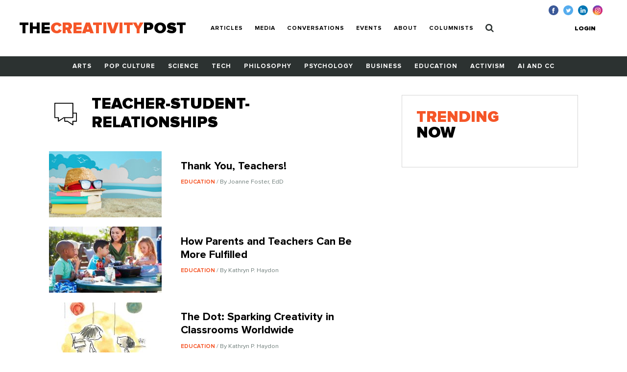

--- FILE ---
content_type: text/html; charset=UTF-8
request_url: https://www.creativitypost.com/tags/teacher-student-relationships?
body_size: 3621
content:
<!DOCTYPE html>
<html xmlns="http://www.w3.org/1999/xhtml" lang="en-US">
<head>
	<meta charset="utf-8" />
<meta http-equiv="x-ua-compatible" content="ie=edge"/>
<meta name="viewport" content="width=device-width, initial-scale=1"/>


<link rel="apple-touch-icon" sizes="180x180" href="/assets/touch-icons/apple-touch-icon.png">
<link rel="icon" type="image/png" sizes="32x32" href="/assets/touch-icons/favicon-32x32.png">
<link rel="icon" type="image/png" sizes="16x16" href="/assets/touch-icons/favicon-16x16.png">
<link rel="manifest" href="/assets/touch-icons/site.webmanifest">
<meta name="msapplication-TileColor" content="#da532c">
<meta name="theme-color" content="#ffffff">
<link rel="stylesheet" href="https://cdnjs.cloudflare.com/ajax/libs/normalize/8.0.0/normalize.min.css">
<link rel="stylesheet" href="/assets/css/main.css"/>
<link rel="stylesheet" href="/assets/css/ptcustom.css"/>
<script defer src="https://use.fontawesome.com/releases/v5.0.8/js/all.js"></script>
<title>The Creativity Post</title><meta name="generator" content="SEOmatic">
<meta name="keywords" content="creativity studies,creativity research">
<meta name="description" content="Quality content on creativity, innovation, and imagination.">
<meta name="referrer" content="no-referrer-when-downgrade">
<meta name="robots" content="all">
<meta content="en_US" property="og:locale">
<meta content="The Creativity Post" property="og:site_name">
<meta content="website" property="og:type">
<meta content="https://www.creativitypost.com/tags/teacher-student-relationships" property="og:url">
<meta content="Quality content on creativity, innovation, and imagination." property="og:description">
<meta content="https://s3.amazonaws.com/creativity-post/uploads/_1200x630_crop_center-center_82_none/fallback_190314_094028.png?mtime=1552570828" property="og:image">
<meta content="1200" property="og:image:width">
<meta content="630" property="og:image:height">
<meta name="twitter:card" content="summary">
<meta name="twitter:site" content="@creativitypost">
<meta name="twitter:creator" content="@creativitypost">
<meta name="twitter:description" content="Quality content on creativity, innovation, and imagination.">
<meta name="twitter:image" content="https://s3.amazonaws.com/creativity-post/uploads/_800x800_crop_center-center_82_none/fallback_190314_094028.png?mtime=1552570828">
<meta name="twitter:image:width" content="800">
<meta name="twitter:image:height" content="800">
<link href="https://www.creativitypost.com/tags/teacher-student-relationships" rel="canonical">
<link href="https://www.creativitypost.com" rel="home">
<link type="text/plain" href="https://www.creativitypost.com/humans.txt" rel="author"></head>

<body>
	<header id="c-header" class="s-bgC-white l-poR">
    <div class="l-flx l-aiC-lg l-jcSb l-pv1 l-ph2-md header-push l-w-90 l-w-100-md">
        <div class="l-dIb l-flx-lg l-aiC l-jcSb">
            <div class="o-logo l-dIb l-pr2">
                <a href="https://www.creativitypost.com/">
                    <div class="t6 t4-xl t-fw9">
                        THE<span class="t-orange">CREATIVITY</span>POST</span>
                    </div>
                    <div class="tagline t-slate l-dN l-dB-xl">Quality content on creativity, innovation and imagination.</div>
                </a>

            </div>
    
            
<nav id="js-nav" class="c-header_btm l-h0 l-hA-md l-pt1 l-pb0 l-pt1-lg l-pb1-lg lpv0-md l-dN l-flx-md l-fdC l-fdR-md l-jcC t-taC">
    
                    
                <a class="t-fw7 t-ttU l-pv07 l-ph1-md i-cl-orange  i-cl-orange " href=https://www.creativitypost.com/p2>Articles</a>
                    
                <a class="t-fw7 t-ttU l-pv07 l-ph1-md i-cl-orange  i-cl-orange " href=/media>Media</a>
                    
                <a class="t-fw7 t-ttU l-pv07 l-ph1-md i-cl-orange  i-cl-orange " href=/conversations>Conversations</a>
                    
                <a class="t-fw7 t-ttU l-pv07 l-ph1-md i-cl-orange  i-cl-orange " href=/events>Events</a>
                    
                <a class="t-fw7 t-ttU l-pv07 l-ph1-md i-cl-orange  i-cl-orange " href=/about>About</a>
                    
                <a class="t-fw7 t-ttU l-pv07 l-ph1-md i-cl-orange  i-cl-orange " href=/columnists>Columnists</a>
    
            <a class="t-fw7 t-ttU l-pv07 l-ph1-md i-cl-orange l-dN-md" href="https://www.creativitypost.com/login">Login</a>
    
    <a class="t-fw7 t-ttU l-pv07 l-ph1-md i-cl-orange" href="/search">
        <svg width="17" height="18" viewBox="0 0 17 18" fill="none" style="margin:-3px 0;">
            <path d="M11.5714 7.92857C11.5714 10.4096 9.55246 12.4286 7.07143 12.4286C4.5904 12.4286 2.57143 10.4096 2.57143 7.92857C2.57143 5.44754 4.5904 3.42857 7.07143 3.42857C9.55246 3.42857 11.5714 5.44754 11.5714 7.92857ZM16.7143 16.2857C16.7143 15.9442 16.5737 15.6127 16.3426 15.3817L12.8973 11.9364C13.7109 10.7612 14.1429 9.35491 14.1429 7.92857C14.1429 4.0212 10.9788 0.857142 7.07143 0.857142C3.16406 0.857142 0 4.0212 0 7.92857C0 11.8359 3.16406 15 7.07143 15C8.49777 15 9.90402 14.5681 11.0792 13.7545L14.5246 17.1897C14.7556 17.4308 15.0871 17.5714 15.4286 17.5714C16.1317 17.5714 16.7143 16.9888 16.7143 16.2857Z" fill="#2C3231"/>
        </svg>
            </a>
</nav>

        </div>

        <button id="js-btnMenu" class="s4 t-fw9 t-ttU l-dN-md" type="button" name="menu">Menu</button>
        
<div class="o-switch l-flx-lg l-aiC l-dN l-dB-md  header-meta_no-ads ">
            <a href="https://www.creativitypost.com/login" class="s4 t-fw9 t-ttU l-ph2-lg i-cl-orange">Login</a>
    
    </div>        <ul class="o-social l-flx t-lh1">
    <li>
        <a href="https://www.facebook.com/CreativityPost" target="_blank"><img class="l-mr1" src="/assets/img/icn-facebook.svg" alt=""></a>
    </li>
    <li>
        <a href="https://twitter.com/creativitypost" target="_blank"><img class="l-mr1" src="/assets/img/icn-twitter.svg" alt=""></a>
    </li>
    <li>
        <a href="https://www.linkedin.com/company/the-creativity-post" target="_blank"><img class="l-mr1" src="/assets/img/icn-linkedin.svg" alt=""></a>
    </li>
        <li>
        <a href="https://www.instagram.com/thecreativitypost/?hl=en" target="_blank"><img class="l-mr1" src="/assets/img/icn-instagram.svg" alt=""></a>
    </li>
</ul>
    </div>

    
<nav id="js-cat-menu" class="c-category-nav l-h0 l-hA-md l-dN l-flx-md l-fwW l-fdC l-fdR-md l-jcC t-taC s-bgC-darkGrey l-ph1 lph0-sm l-mb2-md" style="overflow:hidden;">
                            <a class="t-fw7 t-ttU l-pv1 l-ph1 l-dIb  t-white i-cl-orange" href=/arts>Arts</a>
                            <a class="t-fw7 t-ttU l-pv1 l-ph1 l-dIb  t-white i-cl-orange" href=/pop-culture>Pop Culture</a>
                            <a class="t-fw7 t-ttU l-pv1 l-ph1 l-dIb  t-white i-cl-orange" href=/science>Science</a>
                            <a class="t-fw7 t-ttU l-pv1 l-ph1 l-dIb  t-white i-cl-orange" href=/technology>Tech</a>
                            <a class="t-fw7 t-ttU l-pv1 l-ph1 l-dIb  t-white i-cl-orange" href=/philosophy>Philosophy</a>
                            <a class="t-fw7 t-ttU l-pv1 l-ph1 l-dIb  t-white i-cl-orange" href=/psychology>Psychology</a>
                            <a class="t-fw7 t-ttU l-pv1 l-ph1 l-dIb  t-white i-cl-orange" href=/business>Business</a>
                            <a class="t-fw7 t-ttU l-pv1 l-ph1 l-dIb  t-white i-cl-orange" href=/education>Education</a>
                            <a class="t-fw7 t-ttU l-pv1 l-ph1 l-dIb  t-white i-cl-orange" href=/activism>Activism</a>
                            <a class="t-fw7 t-ttU l-pv1 l-ph1 l-dIb  t-white i-cl-orange" href=/computational-creativity>AI and CC</a>
    </nav>
</header>

	<main class="o-container">
		
    <div class="l-flx-lg l-mv2">
        <div id="articles" class="l-w-60-lg l-w-66-xl l-pr3-lg">

            <div id="category-title" class="l-flx l-aiC l-mb1">
                <img class="l-mr1" src="/assets/img/icn-conversations.svg" alt="Category Image">
                <div class="t4 t-ttU t-fw9">teacher-student-relationships</div>
            </div>

            
            <div class="l-flx-md l-fwW l-dB-lg l-mv2">
                                                            
            
        
                        
    
          <div class="l-w-50-md l-w-100-lg l-pr1-md l-mb1">
  
            
    <a href="/education/thank_you_teachers" class="l-dB l-flx-lg l-aiFs article--teaser article--teaser-medium">

        
        <img class="l-w-100 l-wA-lg l-mb07 l-mb0-lg l-mr2-lg" src="https://s3.amazonaws.com/creativity-post/uploads/_medium/iStock-948400656.jpg" alt="Image for Thank You, Teachers!">

        <div>
          <h1 class="t6 l-mb05 l-mt07-lg">Thank You, Teachers!</h1>
          <div class="s4 t-slate">
                              <span class="s1 t-ttU t-fw7 t-orange">
                    Education
                </span>
                                            <span> / By Joanne Foster, EdD</span>
                        </div>
        </div>
    </a>

      </div>
                                      
            
        
                        
    
          <div class="l-w-50-md l-w-100-lg l-pr1-md l-mb1">
  
            
    <a href="/education/how_parents_and_teachers_can_be_more_fulfilled" class="l-dB l-flx-lg l-aiFs article--teaser article--teaser-medium">

        
        <img class="l-w-100 l-wA-lg l-mb07 l-mb0-lg l-mr2-lg" src="https://s3.amazonaws.com/creativity-post/uploads/_medium/iStock_000024575469Small.jpg" alt="Image for How Parents and Teachers Can Be More Fulfilled">

        <div>
          <h1 class="t6 l-mb05 l-mt07-lg">How Parents and Teachers Can Be More Fulfilled</h1>
          <div class="s4 t-slate">
                              <span class="s1 t-ttU t-fw7 t-orange">
                    Education
                </span>
                                            <span> / By Kathryn P. Haydon</span>
                        </div>
        </div>
    </a>

      </div>
                                      
            
        
                        
    
          <div class="l-w-50-md l-w-100-lg l-pr1-md l-mb1">
  
            
    <a href="/education/the_dot_sparking_creativity_in_classrooms_worldwide" class="l-dB l-flx-lg l-aiFs article--teaser article--teaser-medium">

        
        <img class="l-w-100 l-wA-lg l-mb07 l-mb0-lg l-mr2-lg" src="https://s3.amazonaws.com/creativity-post/uploads/_medium/vashtinoticed2.jpg" alt="Image for The Dot: Sparking Creativity in Classrooms Worldwide">

        <div>
          <h1 class="t6 l-mb05 l-mt07-lg">The Dot: Sparking Creativity in Classrooms Worldwide</h1>
          <div class="s4 t-slate">
                              <span class="s1 t-ttU t-fw7 t-orange">
                    Education
                </span>
                                            <span> / By Kathryn P. Haydon</span>
                        </div>
        </div>
    </a>

      </div>
                              </div>

            
<div class="o-pagination l-flx">
    <a href="https://www.creativitypost.com/tags/teacher-student-relationships?" class="s-bgC-black s2 t-white t-fw7 l-dB l-ph07 l-pv05 l-mr02">First</a>
    
    <ul class="l-flx">
                <li>
            <span class="s-bgC-black s2 t-orange t-fw7 l-dB l-ph07 l-pv05 l-mr02">1</span>
        </li>
            </ul>

        <a href="https://www.creativitypost.com/tags/teacher-student-relationships?" class="s-bgC-black s2 t-white t-fw7 l-dB l-ph07 l-pv05">Last</a>
</div>
        </div>

        <aside class="l-w-40-lg l-w-33-xl">
                                
            <div class="c-box l-pa1 l-pa2-xl trending-box">
    <div class="t4 t-ttU t-fw9 t-lh0 l-mb07"><span class="t-orange">Trending</span><br> Now</div>
            </div>
        </aside>
    </div>

    
	</main>

	<footer id="c-footer" class="s-bgC-black l-pv3">
    <div class="f-container">
        <div class="l-flx-md l-jcSb l-aiC">
            <a class="o-logo t4 t-fw9 t-white t-lh0 l-dIb l-mb1 l-mb0-md" href="https://www.creativitypost.com/">THE<span class="t-orange l-dB">CREATIVITY</span>POST</span></a>
                    </div>

        <nav class="l-flx l-fwW l-pv3">
                        <a href="https://www.creativitypost.com/arts" class="s3 s4-md t-fw7 t-ttU t-white l-mr2 l-mb1 i-cl-orange">Arts</a>
                        <a href="https://www.creativitypost.com/pop-culture" class="s3 s4-md t-fw7 t-ttU t-white l-mr2 l-mb1 i-cl-orange">Pop Culture</a>
                        <a href="https://www.creativitypost.com/science" class="s3 s4-md t-fw7 t-ttU t-white l-mr2 l-mb1 i-cl-orange">Science</a>
                        <a href="https://www.creativitypost.com/technology" class="s3 s4-md t-fw7 t-ttU t-white l-mr2 l-mb1 i-cl-orange">Technology</a>
                        <a href="https://www.creativitypost.com/philosophy" class="s3 s4-md t-fw7 t-ttU t-white l-mr2 l-mb1 i-cl-orange">Philosophy</a>
                        <a href="https://www.creativitypost.com/psychology" class="s3 s4-md t-fw7 t-ttU t-white l-mr2 l-mb1 i-cl-orange">Psychology</a>
                        <a href="https://www.creativitypost.com/business" class="s3 s4-md t-fw7 t-ttU t-white l-mr2 l-mb1 i-cl-orange">Business</a>
                        <a href="https://www.creativitypost.com/education" class="s3 s4-md t-fw7 t-ttU t-white l-mr2 l-mb1 i-cl-orange">Education</a>
                        <a href="https://www.creativitypost.com/activism" class="s3 s4-md t-fw7 t-ttU t-white l-mr2 l-mb1 i-cl-orange">Activism</a>
                        <a href="https://www.creativitypost.com/create" class="s3 s4-md t-fw7 t-ttU t-white l-mr2 l-mb1 i-cl-orange">Create</a>
                        <a href="https://www.creativitypost.com/conversations" class="s3 s4-md t-fw7 t-ttU t-white l-mr2 l-mb1 i-cl-orange">Conversations</a>
                        <a href="https://www.creativitypost.com/computational-creativity" class="s3 s4-md t-fw7 t-ttU t-white l-mr2 l-mb1 i-cl-orange">AI and CC</a>
                        <a href="https://www.creativitypost.com/media" class="s3 s4-md t-fw7 t-ttU t-white l-mr2 l-mb1 i-cl-orange">Media</a>
                    </nav>

        <div class="l-flx l-fwW l-jcSb">
            <nav class="l-flx l-fdC l-fdR-md l-mb05 ">
                                <a href="/contact-us" class="s4 s5-md t-ttU t-gray l-mr2 i-cl-orange l-mb1 l-mb0-md">Contact Us</a>
                <a href="/privacy-policy" class="s4 s5-md t-ttU t-gray l-mr2 i-cl-orange l-mb1 l-mb0-md">Privacy Policy</a>
                <a href="/terms-conditions" class="s4 s5-md t-ttU t-gray l-mr2 i-cl-orange l-mb1 l-mb0-md">Terms and Conditions</a>
            </nav>
            <span class="s4 s5-md t-slate t-ttU">COPYRIGHT 2026 © , THE CREATIVITY POST. ALL RIGHTS RESERVED.</span>
        </div>
    </div>
</footer>

	<script src="/assets/js/bundle.js"></script>
	<script type="application/ld+json">{"@context":"http://schema.org","@graph":[{"@type":"CreativeWork","author":{"@id":"#identity"},"copyrightHolder":{"@id":"#identity"},"creator":{"@id":"#creator"},"description":"Quality content on creativity, innovation, and imagination.","image":{"@type":"ImageObject","url":"https://s3.amazonaws.com/creativity-post/uploads/_1200x630_crop_center-center_82_none/fallback_190314_094028.png?mtime=1552570828"},"mainEntityOfPage":"https://www.creativitypost.com/tags/teacher-student-relationships","url":"https://www.creativitypost.com/tags/teacher-student-relationships"},{"@id":"#identity","@type":"CreativeWork","description":"A platform dedicated to sharing the very best content on creativity. We cover science, psychology, philosophy, business innovation, AI and CC, and more.","name":"The Creativity Post"},{"@id":"#creator","@type":"Organization"},{"@type":"BreadcrumbList","description":"Breadcrumbs list","itemListElement":[{"@type":"ListItem","item":"https://www.creativitypost.com","name":"Home","position":1}],"name":"Breadcrumbs"}]}</script></body>
</html>


--- FILE ---
content_type: text/css
request_url: https://www.creativitypost.com/assets/css/main.css
body_size: 13165
content:
html{box-sizing:border-box}*,:after,:before{box-sizing:inherit;-webkit-font-smoothing:antialiased;-moz-osx-font-smoothing:grayscale}embed,iframe,img,object,video{max-width:100%}img{vertical-align:bottom}a{color:inherit;text-decoration:none}blockquote,h1,h2,h3,h4,h5,h6,li,p,ul{margin:0;padding:0}button,input,textarea{border:0;border-radius:0;outline:none;-webkit-appearance:none;-moz-appearance:none;appearance:none}button:active,button:focus,button:hover,input:active,input:focus,input:hover,textarea:active,textarea:focus,textarea:hover{outline:none}body{font-family:Proxima Nova,Helvetiva,sans-serif;font-size:calc(1rem + .125 * ((100vw - 25em) / 15));line-height:1.2}.o-rtf h1,.o-rtf h2,.o-rtf h3,.o-rtf h4,.o-rtf h5,.o-rtf h6{margin-bottom:.25em;line-height:1.2}.o-rtf p{margin-bottom:1.5em}.o-rtf a{color:#f55628}@font-face{font-family:Proxima Nova;src:url(/assets/fonts/ProximaNova-Regular.woff2) format("woff2"),url(/assets/fonts/ProximaNova-Regular.woff) format("woff");font-weight:400;font-style:normal}@font-face{font-family:Proxima Nova;src:url(/assets/fonts/ProximaNova-Light.woff2) format("woff2"),url(/assets/fonts/ProximaNova-Light.woff) format("woff");font-weight:300;font-style:normal}@font-face{font-family:Proxima Nova;src:url(/assets/fonts/ProximaNova-Bold.woff2) format("woff2"),url(/assets/fonts/ProximaNova-Bold.woff) format("woff");font-weight:700;font-style:normal}@font-face{font-family:Proxima Nova;src:url(/assets/fonts/ProximaNova-Black.woff2) format("woff2"),url(/assets/fonts/ProximaNova-Black.woff) format("woff");font-weight:900;font-style:normal}.t1,h1{font-size:3.056em}.t2,h2{font-size:2.333em}.t3,h3{font-size:1.4em}.t4,h4{font-size:1.667em}.t5,h5{font-size:1.444em}.t6,h6{font-size:1.167em}.o-btn,.s1{font-size:.889em}.s2{font-size:.778em}.o-label,.s3{font-size:.722em}.s4{font-size:.667em}.s5{font-size:.556em}.t-fw1{font-weight:100}.t-fw2{font-weight:200}.t-fw3{font-weight:300}.t-fw4{font-weight:400}.t-fw5{font-weight:500}.t-fw6{font-weight:600}.o-label,.t-fw7{font-weight:700}.t-fw8{font-weight:800}.o-btn,.t-fw9{font-weight:900}.t-taL{text-align:left}.t-taC{text-align:center}.t-taR{text-align:right}.t-taJ{text-align:justify}.t-lh0{line-height:1}.t-lh1{line-height:1.1}.t-lh2{line-height:1.2}.t-lh3{line-height:1.3}.t-lh4{line-height:1.4}.t-lh5{line-height:1.5}.t-lh6{line-height:1.6}.t-lh7{line-height:1.7}.t-lh8{line-height:1.8}.t-lh9{line-height:1.9}.t-tdN{text-decoration:none}.t-tdU{-webkit-text-decoration:underlined;text-decoration:underlined}.t-black{color:#000}.t-gray{color:#d8d8d8}.t-darkGrey{color:#2c3231}.t-orange{color:#f55628}.t-slate{color:#707e7b}.t-smoke{color:#f7f7f7}.o-btn,.t-white{color:#fff}.t-green{color:#436a48}.o-label,.t-ttU{text-transform:uppercase}.t-ttL{text-transform:lowercase}.l-dN{display:none}.l-dB{display:block}.l-dI{display:inline}.l-dIb{display:inline-block}.l-flx{display:flex}.l-fdR{flex-direction:row}.l-fdC{flex-direction:column}.l-fwN{flex-wrap:none}.l-fwW{flex-wrap:wrap}.l-aiFs{align-items:flex-start}.l-aiFe{align-items:flex-end}.l-aiC{align-items:center}.l-aiB{align-items:baseline}.l-aiS{align-items:stretch}.l-asFs{align-self:flex-start}.l-asFe{align-self:flex-end}.l-asC{align-self:center}.l-asB{align-self:baseline}.l-asS{align-self:stretch}.l-jcFs{justify-content:flex-start}.l-jcFe{justify-content:flex-end}.l-jcC{justify-content:center}.l-jcSb{justify-content:space-between}.l-jcSa{justify-content:space-around}.l-jcS{justify-content:stretch}.l-acFS{align-content:flex-start}.l-acFe{align-content:flex-end}.l-acC{align-content:center}.l-acSb{align-content:space-between}.l-acSa{align-content:space-around}.l-acS{align-content:stretch}.l-or0{order:0}.l-or1{order:1}.l-or2{order:2}.l-or3{order:3}.l-or4{order:4}.l-or5{order:5}.l-or6{order:6}.l-or7{order:7}.l-or8{order:8}.l-or9{order:9}.l-or10{order:10}.l-h0{height:0}.l-h1{height:1em}.l-h2{height:2em}.l-h3{height:3em}.l-h4{height:4em}.l-h5{height:5em}.l-h6{height:6em}.l-h7{height:7em}.l-h8{height:8em}.l-h9{height:9em}.l-h10{height:10em}.l-hA{height:auto}.l-h01{height:.15em}.l-h02{height:.25em}.l-h05{height:.5em}.l-h07{height:.75em}.l-h-0{height:0}.l-h-10{height:10%}.l-h-20{height:20%}.l-h-25{height:25%}.l-h-30{height:30%}.l-h-33{height:33.333%}.l-h-40{height:40%}.l-h-50{height:50%}.l-h-60{height:60%}.l-h-66{height:66.666%}.l-h-70{height:70%}.l-h-80{height:80%}.l-h-90{height:90%}.l-h-100{height:100%}.l-poS{position:static}.l-poR{position:relative}.l-poA{position:absolute}.l-poF{position:fixed}.l-tp0{top:0}.l-tp1{top:1em}.l-tp2{top:2em}.l-tp3{top:3em}.l-tp4{top:4em}.l-tp5{top:5em}.l-tp6{top:6em}.l-tp7{top:7em}.l-tp8{top:8em}.l-tp9{top:9em}.l-tp10{top:10em}.l-tpA{top:auto}.l-tp01{top:.15em}.l-tp02{top:.25em}.l-tp05{top:.5em}.l-tp07{top:.75em}.l-lt0{left:0}.l-lt1{left:1em}.l-lt2{left:2em}.l-lt3{left:3em}.l-lt4{left:4em}.l-lt5{left:5em}.l-lt6{left:6em}.l-lt7{left:7em}.l-lt8{left:8em}.l-lt9{left:9em}.l-lt10{left:10em}.l-ltA{left:auto}.l-lt01{left:.15em}.l-lt02{left:.25em}.l-lt05{left:.5em}.l-lt07{left:.75em}.l-rt0{right:0}.l-rt1{right:1em}.l-rt2{right:2em}.l-rt3{right:3em}.l-rt4{right:4em}.l-rt5{right:5em}.l-rt6{right:6em}.l-rt7{right:7em}.l-rt8{right:8em}.l-rt9{right:9em}.l-rt10{right:10em}.l-rtA{right:auto}.l-rt01{right:.15em}.l-rt02{right:.25em}.l-rt05{right:.5em}.l-rt07{right:.75em}.l-bt0{bottom:0}.l-bt1{bottom:1em}.l-bt2{bottom:2em}.l-bt3{bottom:3em}.l-bt4{bottom:4em}.l-bt5{bottom:5em}.l-bt6{bottom:6em}.l-bt7{bottom:7em}.l-bt8{bottom:8em}.l-bt9{bottom:9em}.l-bt10{bottom:10em}.l-btA{bottom:auto}.l-bt01{bottom:.15em}.l-bt02{bottom:.25em}.l-bt05{bottom:.5em}.l-bt07{bottom:.75em}.l-ma0{margin:0}.l-mt0{margin-top:0}.l-ml0{margin-left:0}.l-mb0{margin-bottom:0}.l-mr0{margin-right:0}.l-pa0{padding:0}.l-pt0{padding-top:0}.l-pl0{padding-left:0}.l-pb0{padding-bottom:0}.l-pr0{padding-right:0}.l-ma1{margin:1em}.l-mt1{margin-top:1em}.l-ml1{margin-left:1em}.l-mb1{margin-bottom:1em}.l-mr1{margin-right:1em}.l-pa1{padding:1em}.l-pt1{padding-top:1em}.l-pl1{padding-left:1em}.l-pb1{padding-bottom:1em}.l-pr1{padding-right:1em}.l-ma2{margin:2em}.l-mt2{margin-top:2em}.l-ml2{margin-left:2em}.l-mb2{margin-bottom:2em}.l-mr2{margin-right:2em}.l-pa2{padding:2em}.l-pt2{padding-top:2em}.l-pl2{padding-left:2em}.l-pb2{padding-bottom:2em}.l-pr2{padding-right:2em}.l-ma3{margin:3em}.l-mt3{margin-top:3em}.l-ml3{margin-left:3em}.l-mb3{margin-bottom:3em}.l-mr3{margin-right:3em}.l-pa3{padding:3em}.l-pt3{padding-top:3em}.l-pl3{padding-left:3em}.l-pb3{padding-bottom:3em}.l-pr3{padding-right:3em}.l-ma4{margin:4em}.l-mt4{margin-top:4em}.l-ml4{margin-left:4em}.l-mb4{margin-bottom:4em}.l-mr4{margin-right:4em}.l-pa4{padding:4em}.l-pt4{padding-top:4em}.l-pl4{padding-left:4em}.l-pb4{padding-bottom:4em}.l-pr4{padding-right:4em}.l-ma5{margin:5em}.l-mt5{margin-top:5em}.l-ml5{margin-left:5em}.l-mb5{margin-bottom:5em}.l-mr5{margin-right:5em}.l-pa5{padding:5em}.l-pt5{padding-top:5em}.l-pl5{padding-left:5em}.l-pb5{padding-bottom:5em}.l-pr5{padding-right:5em}.l-ma6{margin:6em}.l-mt6{margin-top:6em}.l-ml6{margin-left:6em}.l-mb6{margin-bottom:6em}.l-mr6{margin-right:6em}.l-pa6{padding:6em}.l-pt6{padding-top:6em}.l-pl6{padding-left:6em}.l-pb6{padding-bottom:6em}.l-pr6{padding-right:6em}.l-ma7{margin:7em}.l-mt7{margin-top:7em}.l-ml7{margin-left:7em}.l-mb7{margin-bottom:7em}.l-mr7{margin-right:7em}.l-pa7{padding:7em}.l-pt7{padding-top:7em}.l-pl7{padding-left:7em}.l-pb7{padding-bottom:7em}.l-pr7{padding-right:7em}.l-ma8{margin:8em}.l-mt8{margin-top:8em}.l-ml8{margin-left:8em}.l-mb8{margin-bottom:8em}.l-mr8{margin-right:8em}.l-pa8{padding:8em}.l-pt8{padding-top:8em}.l-pl8{padding-left:8em}.l-pb8{padding-bottom:8em}.l-pr8{padding-right:8em}.l-ma9{margin:9em}.l-mt9{margin-top:9em}.l-ml9{margin-left:9em}.l-mb9{margin-bottom:9em}.l-mr9{margin-right:9em}.l-pa9{padding:9em}.l-pt9{padding-top:9em}.l-pl9{padding-left:9em}.l-pb9{padding-bottom:9em}.l-pr9{padding-right:9em}.l-ma10{margin:10em}.l-mt10{margin-top:10em}.l-ml10{margin-left:10em}.l-mb10{margin-bottom:10em}.l-mr10{margin-right:10em}.l-pa10{padding:10em}.l-pt10{padding-top:10em}.l-pl10{padding-left:10em}.l-pb10{padding-bottom:10em}.l-pr10{padding-right:10em}.l-maA{margin:auto}.l-mtA{margin-top:auto}.l-mlA{margin-left:auto}.l-mbA{margin-bottom:auto}.l-mrA{margin-right:auto}.l-paA{padding:auto}.l-ptA{padding-top:auto}.l-plA{padding-left:auto}.l-pbA{padding-bottom:auto}.l-prA{padding-right:auto}.l-ma01{margin:.15em}.l-mt01{margin-top:.15em}.l-ml01{margin-left:.15em}.l-mb01{margin-bottom:.15em}.l-mr01{margin-right:.15em}.l-pa01{padding:.15em}.l-pt01{padding-top:.15em}.l-pl01{padding-left:.15em}.l-pb01{padding-bottom:.15em}.l-pr01{padding-right:.15em}.l-ma02{margin:.25em}.l-mt02{margin-top:.25em}.l-ml02{margin-left:.25em}.l-mb02{margin-bottom:.25em}.l-mr02{margin-right:.25em}.l-pa02{padding:.25em}.l-pt02{padding-top:.25em}.l-pl02{padding-left:.25em}.l-pb02{padding-bottom:.25em}.l-pr02{padding-right:.25em}.l-ma05{margin:.5em}.l-mt05{margin-top:.5em}.l-ml05{margin-left:.5em}.l-mb05{margin-bottom:.5em}.l-mr05{margin-right:.5em}.l-pa05{padding:.5em}.l-pt05{padding-top:.5em}.l-pl05{padding-left:.5em}.l-pb05{padding-bottom:.5em}.l-pr05{padding-right:.5em}.l-ma07{margin:.75em}.l-mt07{margin-top:.75em}.l-ml07{margin-left:.75em}.l-mb07{margin-bottom:.75em}.l-mr07{margin-right:.75em}.l-pa07{padding:.75em}.l-pt07{padding-top:.75em}.l-pl07{padding-left:.75em}.l-pb07{padding-bottom:.75em}.l-pr07{padding-right:.75em}.l-mv0{margin-top:0;margin-bottom:0}.l-pv0{padding-top:0;padding-bottom:0}.l-mv1{margin-top:1em;margin-bottom:1em}.l-pv1{padding-top:1em;padding-bottom:1em}.l-mv2{margin-top:2em;margin-bottom:2em}.l-pv2{padding-top:2em;padding-bottom:2em}.l-mv3{margin-top:3em;margin-bottom:3em}.l-pv3{padding-top:3em;padding-bottom:3em}.l-mv4{margin-top:4em;margin-bottom:4em}.l-pv4{padding-top:4em;padding-bottom:4em}.l-mv5{margin-top:5em;margin-bottom:5em}.l-pv5{padding-top:5em;padding-bottom:5em}.l-mv6{margin-top:6em;margin-bottom:6em}.l-pv6{padding-top:6em;padding-bottom:6em}.l-mv7{margin-top:7em;margin-bottom:7em}.l-pv7{padding-top:7em;padding-bottom:7em}.l-mv8{margin-top:8em;margin-bottom:8em}.l-pv8{padding-top:8em;padding-bottom:8em}.l-mv9{margin-top:9em;margin-bottom:9em}.l-pv9{padding-top:9em;padding-bottom:9em}.l-mv10{margin-top:10em;margin-bottom:10em}.l-pv10{padding-top:10em;padding-bottom:10em}.l-mvA{margin-top:auto;margin-bottom:auto}.l-pvA{padding-top:auto;padding-bottom:auto}.l-mv01{margin-top:.15em;margin-bottom:.15em}.l-pv01{padding-top:.15em;padding-bottom:.15em}.l-mv02{margin-top:.25em;margin-bottom:.25em}.l-pv02{padding-top:.25em;padding-bottom:.25em}.l-mv05{margin-top:.5em;margin-bottom:.5em}.l-pv05{padding-top:.5em;padding-bottom:.5em}.l-mv07{margin-top:.75em;margin-bottom:.75em}.l-pv07,.o-btn{padding-top:.75em;padding-bottom:.75em}.l-mh0{margin-left:0;margin-right:0}.l-ph0{padding-left:0;padding-right:0}.l-mh1{margin-left:1em;margin-right:1em}.l-ph1{padding-left:1em;padding-right:1em}.l-mh2{margin-left:2em;margin-right:2em}.l-ph2,.o-btn{padding-left:2em;padding-right:2em}.l-mh3{margin-left:3em;margin-right:3em}.l-ph3{padding-left:3em;padding-right:3em}.l-mh4{margin-left:4em;margin-right:4em}.l-ph4{padding-left:4em;padding-right:4em}.l-mh5{margin-left:5em;margin-right:5em}.l-ph5{padding-left:5em;padding-right:5em}.l-mh6{margin-left:6em;margin-right:6em}.l-ph6{padding-left:6em;padding-right:6em}.l-mh7{margin-left:7em;margin-right:7em}.l-ph7{padding-left:7em;padding-right:7em}.l-mh8{margin-left:8em;margin-right:8em}.l-ph8{padding-left:8em;padding-right:8em}.l-mh9{margin-left:9em;margin-right:9em}.l-ph9{padding-left:9em;padding-right:9em}.l-mh10{margin-left:10em;margin-right:10em}.l-ph10{padding-left:10em;padding-right:10em}.l-mhA,.o-container{margin-left:auto;margin-right:auto}.l-phA{padding-left:auto;padding-right:auto}.l-mh01{margin-left:.15em;margin-right:.15em}.l-ph01{padding-left:.15em;padding-right:.15em}.l-mh02{margin-left:.25em;margin-right:.25em}.l-ph02{padding-left:.25em;padding-right:.25em}.l-mh05{margin-left:.5em;margin-right:.5em}.l-ph05{padding-left:.5em;padding-right:.5em}.l-mh07{margin-left:.75em;margin-right:.75em}.l-ph07{padding-left:.75em;padding-right:.75em}.l-w0{width:0}.l-w1{width:1em}.l-w2{width:2em}.l-w3{width:3em}.l-w4{width:4em}.l-w5{width:5em}.l-w6{width:6em}.l-w7{width:7em}.l-w8{width:8em}.l-w9{width:9em}.l-w10{width:10em}.l-wA{width:auto}.l-w01{width:.15em}.l-w02{width:.25em}.l-w05{width:.5em}.l-w07{width:.75em}.l-w-0{width:0}.l-w-10{width:10%}.l-w-20{width:20%}.l-w-25{width:25%}.l-w-30{width:30%}.l-w-33{width:33.333%}.l-w-40{width:40%}.l-w-50{width:50%}.l-w-60{width:60%}.l-w-66{width:66.666%}.l-w-70{width:70%}.l-w-80{width:80%}.l-w-90,.o-container{width:90%}.l-w-100{width:100%}.l-mw0{max-width:0}.l-mw1{max-width:2em}.l-mw2{max-width:4em}.l-mw3{max-width:8em}.l-mw4{max-width:16em}.l-mw5{max-width:24em}.l-mw6{max-width:32em}.l-mw7{max-width:40em}.l-mw8{max-width:48em}.l-mw9,.o-container{max-width:56em}.l-mw10{max-width:64em}.l-mwN{max-width:none}.l-mw-0{max-width:0}.l-mw-10{max-width:10%}.l-mw-20{max-width:20%}.l-mw-25{max-width:25%}.l-mw-30{max-width:30%}.l-mw-33{max-width:33.333%}.l-mw-40{max-width:40%}.l-mw-50{max-width:50%}.l-mw-60{max-width:60%}.l-mw-66{max-width:66.666%}.l-mw-70{max-width:70%}.l-mw-80{max-width:80%}.l-mw-90{max-width:90%}.l-mw-100{max-width:100%}.s-bgC-black{background-color:#000}.s-bgC-gray{background-color:#d8d8d8}.s-bgC-darkGrey{background-color:#2c3231}.s-bgC-orange{background-color:#f55628}.s-bgC-slate{background-color:#707e7b}.s-bgC-smoke{background-color:#f7f7f7}.s-bgC-white{background-color:#fff}.s-bgC-green{background-color:#436a48}.i-op0:hover{opacity:0}.i-op0:hover,.i-op1:hover{transition:opacity .3s ease-out;cursor:pointer}.i-op1:hover{opacity:1}.i-op02:hover{opacity:.25}.i-op02:hover,.i-op05:hover{transition:opacity .3s ease-out;cursor:pointer}.i-op05:hover{opacity:.5}.i-op07:hover{opacity:.75;transition:opacity .3s ease-out;cursor:pointer}.i-cl-black:hover{color:#000;transition:color .3s ease-out;cursor:pointer}.i-bg-black:hover{background-color:#000;transition:background-color .3s ease-out;cursor:pointer}.i-cl-gray:hover{color:#d8d8d8;transition:color .3s ease-out;cursor:pointer}.i-bg-gray:hover{background-color:#d8d8d8;transition:background-color .3s ease-out;cursor:pointer}.i-cl-darkGrey:hover{color:#2c3231;transition:color .3s ease-out;cursor:pointer}.i-bg-darkGrey:hover{background-color:#2c3231;transition:background-color .3s ease-out;cursor:pointer}.i-cl-orange:hover{color:#f55628;transition:color .3s ease-out;cursor:pointer}.i-bg-orange:hover{background-color:#f55628;transition:background-color .3s ease-out;cursor:pointer}.i-cl-slate:hover{color:#707e7b;transition:color .3s ease-out;cursor:pointer}.i-bg-slate:hover{background-color:#707e7b;transition:background-color .3s ease-out;cursor:pointer}.i-cl-smoke:hover{color:#f7f7f7;transition:color .3s ease-out;cursor:pointer}.i-bg-smoke:hover{background-color:#f7f7f7;transition:background-color .3s ease-out;cursor:pointer}.i-cl-white:hover{color:#fff;transition:color .3s ease-out;cursor:pointer}.i-bg-white:hover{background-color:#fff;transition:background-color .3s ease-out;cursor:pointer}.i-cl-green:hover{color:#436a48;transition:color .3s ease-out;cursor:pointer}.i-bg-green:hover{background-color:#436a48;transition:background-color .3s ease-out;cursor:pointer}.o-article{overflow:hidden;-webkit-transform:scaleY(1.3);transform:scaleY(1.3);z-index:-1}.o-article img{-webkit-transform:scaleX(1.3);transform:scaleX(1.3);max-width:100vw;-webkit-filter:blur(8px) contrast(120%) brightness(.8);filter:blur(8px) contrast(120%) brightness(.8)}.inline-link{display:inline-block}.article-thumb-small{max-width:135px}.o-input{width:100%;border-bottom:1px solid #000;padding-bottom:.75em}.o-checkbox{border:1px solid #d4d4d4;border-radius:2px;width:16px;height:16px;position:relative}.o-checkbox:checked:after{content:"";position:absolute;top:50%;left:50%;-webkit-transform:translateX(-50%) translateY(-50%);transform:translateX(-50%) translateY(-50%);width:8px;height:8px;background-color:#f55628}.o-label{display:block}.form-errors{background:#f55628;color:#fff;padding:0 10px;font-size:15px;line-height:35px;font-weight:600;margin:0 0 30px;text-align:center}.form-errors li{list-style:none;padding:0;line-height:35px}.show-password{cursor:pointer}.request-msg{background:#f55628;color:#fff;padding:0 10px;font-size:15px;line-height:35px;font-weight:600;margin:0 0 30px;text-align:center}.request-msg li{list-style:none;padding:0;line-height:35px}.request-msg.js-hide{display:none}.jump-to-redeem{font-size:15px;font-weight:600}.o-list,.o-pagination ul{list-style:none}.o-social{list-style-type:none}#c-header .o-social{position:absolute;right:1.5rem;top:43px;display:none}#c-header .o-social img{max-width:20px;margin-right:10px}.o-switch_btn span{border:1px solid #d8d8d8;min-width:3rem}.o-switch_btn span:first-child{border-right:0}.c-box{border:1px solid #d4d4d4}#js-nav{transition:max-height .3s ease-out}#js-nav a{font-size:12px;letter-spacing:1px}#c-header .o-switch a{vertical-align:middle}.c-header_btm{letter-spacing:1px}.c-category-nav{vertical-align:bottom}.c-category-nav a{font-size:13px;letter-spacing:1px}.c-header_btm.is-open{overflow:hidden;position:absolute;z-index:10;top:100%;width:100%;left:0;background:#f1f0f0}.advertisement-toggle .active{background:#f55628;color:#fff;transition:background .5s ease;-o-transition:.5s ease background;-ms-transition:.5s ease background;-moz-transition:.5s ease background;-webkit-transition:background .5s ease;font-weight:900}.advertisement-toggle .off-switch,.advertisement-toggle .on-switch{cursor:pointer}.header-push{padding-top:1.2em;margin:0 auto}#c-header .tagline{text-align:center;font-size:13px}.my-subscriptions .fa-credit-card.circle{max-width:60px}.my-subscriptions .inline-subscription-meta{text-align:center}.my-subscriptions .inline-subscription-meta .inline-status{text-transform:capitalize}.my-subscriptions .inline-subscription-meta .inline-status .link{font-size:13px}.my-subscriptions .inline-subscription-meta .expiration-date{font-size:13px;line-height:20px}.my-subscriptions .inline-subscription-meta .package-name{font-size:18px;line-height:22px}.my-subscriptions .confirm-cancelation .link{margin:auto}.redeem-gift-subscriptions .subscribe-later{font-size:12px;line-height:15px;margin-top:1em}.no-results-found{min-height:calc(100vh - 730px)}@media (min-width:25em){.t1-sm,h1-sm{font-size:3.056em}.t2-sm,h2-sm{font-size:2.333em}.t3-sm,h3-sm{font-size:2em}.t4-sm,h4-sm{font-size:1.667em}.t5-sm,h5-sm{font-size:1.444em}.t6-sm,h6-sm{font-size:1.167em}.o-btn-sm,.s1-sm{font-size:.889em}.s2-sm{font-size:.778em}.o-label-sm,.s3-sm{font-size:.722em}.s4-sm{font-size:.667em}.s5-sm{font-size:.556em}.l-dN-sm{display:none}.l-dB-sm{display:block}.l-dI-sm{display:inline}.l-dIb-sm{display:inline-block}.l-flx-sm{display:flex}.l-fdR-sm{flex-direction:row}.l-fdC-sm{flex-direction:column}.l-fwN-sm{flex-wrap:none}.l-fwW-sm{flex-wrap:wrap}.l-aiFs-sm{align-items:flex-start}.l-aiFe-sm{align-items:flex-end}.l-aiC-sm{align-items:center}.l-aiB-sm{align-items:baseline}.l-aiS-sm{align-items:stretch}.l-asFs-sm{align-self:flex-start}.l-asFe-sm{align-self:flex-end}.l-asC-sm{align-self:center}.l-asB-sm{align-self:baseline}.l-asS-sm{align-self:stretch}.l-jcFs-sm{justify-content:flex-start}.l-jcFe-sm{justify-content:flex-end}.l-jcC-sm{justify-content:center}.l-jcSb-sm{justify-content:space-between}.l-jcSa-sm{justify-content:space-around}.l-jcS-sm{justify-content:stretch}.l-acFS-sm{align-content:flex-start}.l-acFe-sm{align-content:flex-end}.l-acC-sm{align-content:center}.l-acSb-sm{align-content:space-between}.l-acSa-sm{align-content:space-around}.l-acS-sm{align-content:stretch}.l-or0-sm{order:0}.l-or1-sm{order:1}.l-or2-sm{order:2}.l-or3-sm{order:3}.l-or4-sm{order:4}.l-or5-sm{order:5}.l-or6-sm{order:6}.l-or7-sm{order:7}.l-or8-sm{order:8}.l-or9-sm{order:9}.l-or10-sm{order:10}.l-h0-sm{height:0}.l-h1-sm{height:1em}.l-h2-sm{height:2em}.l-h3-sm{height:3em}.l-h4-sm{height:4em}.l-h5-sm{height:5em}.l-h6-sm{height:6em}.l-h7-sm{height:7em}.l-h8-sm{height:8em}.l-h9-sm{height:9em}.l-h10-sm{height:10em}.l-hA-sm{height:auto}.l-h01-sm{height:.15em}.l-h02-sm{height:.25em}.l-h05-sm{height:.5em}.l-h07-sm{height:.75em}.l-h-0-sm{height:0}.l-h-10-sm{height:10%}.l-h-20-sm{height:20%}.l-h-25-sm{height:25%}.l-h-30-sm{height:30%}.l-h-33-sm{height:33.333%}.l-h-40-sm{height:40%}.l-h-50-sm{height:50%}.l-h-60-sm{height:60%}.l-h-66-sm{height:66.666%}.l-h-70-sm{height:70%}.l-h-80-sm{height:80%}.l-h-90-sm{height:90%}.l-h-100-sm{height:100%}.l-poS-sm{position:static}.l-poR-sm{position:relative}.l-poA-sm{position:absolute}.l-poF-sm{position:fixed}.l-tp0-sm{top:0}.l-tp1-sm{top:1em}.l-tp2-sm{top:2em}.l-tp3-sm{top:3em}.l-tp4-sm{top:4em}.l-tp5-sm{top:5em}.l-tp6-sm{top:6em}.l-tp7-sm{top:7em}.l-tp8-sm{top:8em}.l-tp9-sm{top:9em}.l-tp10-sm{top:10em}.l-tpA-sm{top:auto}.l-tp01-sm{top:.15em}.l-tp02-sm{top:.25em}.l-tp05-sm{top:.5em}.l-tp07-sm{top:.75em}.l-lt0-sm{left:0}.l-lt1-sm{left:1em}.l-lt2-sm{left:2em}.l-lt3-sm{left:3em}.l-lt4-sm{left:4em}.l-lt5-sm{left:5em}.l-lt6-sm{left:6em}.l-lt7-sm{left:7em}.l-lt8-sm{left:8em}.l-lt9-sm{left:9em}.l-lt10-sm{left:10em}.l-ltA-sm{left:auto}.l-lt01-sm{left:.15em}.l-lt02-sm{left:.25em}.l-lt05-sm{left:.5em}.l-lt07-sm{left:.75em}.l-rt0-sm{right:0}.l-rt1-sm{right:1em}.l-rt2-sm{right:2em}.l-rt3-sm{right:3em}.l-rt4-sm{right:4em}.l-rt5-sm{right:5em}.l-rt6-sm{right:6em}.l-rt7-sm{right:7em}.l-rt8-sm{right:8em}.l-rt9-sm{right:9em}.l-rt10-sm{right:10em}.l-rtA-sm{right:auto}.l-rt01-sm{right:.15em}.l-rt02-sm{right:.25em}.l-rt05-sm{right:.5em}.l-rt07-sm{right:.75em}.l-bt0-sm{bottom:0}.l-bt1-sm{bottom:1em}.l-bt2-sm{bottom:2em}.l-bt3-sm{bottom:3em}.l-bt4-sm{bottom:4em}.l-bt5-sm{bottom:5em}.l-bt6-sm{bottom:6em}.l-bt7-sm{bottom:7em}.l-bt8-sm{bottom:8em}.l-bt9-sm{bottom:9em}.l-bt10-sm{bottom:10em}.l-btA-sm{bottom:auto}.l-bt01-sm{bottom:.15em}.l-bt02-sm{bottom:.25em}.l-bt05-sm{bottom:.5em}.l-bt07-sm{bottom:.75em}.l-ma0-sm{margin:0}.l-mt0-sm{margin-top:0}.l-ml0-sm{margin-left:0}.l-mb0-sm{margin-bottom:0}.l-mr0-sm{margin-right:0}.l-pa0-sm{padding:0}.l-pt0-sm{padding-top:0}.l-pl0-sm{padding-left:0}.l-pb0-sm{padding-bottom:0}.l-pr0-sm{padding-right:0}.l-ma1-sm{margin:1em}.l-mt1-sm{margin-top:1em}.l-ml1-sm{margin-left:1em}.l-mb1-sm{margin-bottom:1em}.l-mr1-sm{margin-right:1em}.l-pa1-sm{padding:1em}.l-pt1-sm{padding-top:1em}.l-pl1-sm{padding-left:1em}.l-pb1-sm{padding-bottom:1em}.l-pr1-sm{padding-right:1em}.l-ma2-sm{margin:2em}.l-mt2-sm{margin-top:2em}.l-ml2-sm{margin-left:2em}.l-mb2-sm{margin-bottom:2em}.l-mr2-sm{margin-right:2em}.l-pa2-sm{padding:2em}.l-pt2-sm{padding-top:2em}.l-pl2-sm{padding-left:2em}.l-pb2-sm{padding-bottom:2em}.l-pr2-sm{padding-right:2em}.l-ma3-sm{margin:3em}.l-mt3-sm{margin-top:3em}.l-ml3-sm{margin-left:3em}.l-mb3-sm{margin-bottom:3em}.l-mr3-sm{margin-right:3em}.l-pa3-sm{padding:3em}.l-pt3-sm{padding-top:3em}.l-pl3-sm{padding-left:3em}.l-pb3-sm{padding-bottom:3em}.l-pr3-sm{padding-right:3em}.l-ma4-sm{margin:4em}.l-mt4-sm{margin-top:4em}.l-ml4-sm{margin-left:4em}.l-mb4-sm{margin-bottom:4em}.l-mr4-sm{margin-right:4em}.l-pa4-sm{padding:4em}.l-pt4-sm{padding-top:4em}.l-pl4-sm{padding-left:4em}.l-pb4-sm{padding-bottom:4em}.l-pr4-sm{padding-right:4em}.l-ma5-sm{margin:5em}.l-mt5-sm{margin-top:5em}.l-ml5-sm{margin-left:5em}.l-mb5-sm{margin-bottom:5em}.l-mr5-sm{margin-right:5em}.l-pa5-sm{padding:5em}.l-pt5-sm{padding-top:5em}.l-pl5-sm{padding-left:5em}.l-pb5-sm{padding-bottom:5em}.l-pr5-sm{padding-right:5em}.l-ma6-sm{margin:6em}.l-mt6-sm{margin-top:6em}.l-ml6-sm{margin-left:6em}.l-mb6-sm{margin-bottom:6em}.l-mr6-sm{margin-right:6em}.l-pa6-sm{padding:6em}.l-pt6-sm{padding-top:6em}.l-pl6-sm{padding-left:6em}.l-pb6-sm{padding-bottom:6em}.l-pr6-sm{padding-right:6em}.l-ma7-sm{margin:7em}.l-mt7-sm{margin-top:7em}.l-ml7-sm{margin-left:7em}.l-mb7-sm{margin-bottom:7em}.l-mr7-sm{margin-right:7em}.l-pa7-sm{padding:7em}.l-pt7-sm{padding-top:7em}.l-pl7-sm{padding-left:7em}.l-pb7-sm{padding-bottom:7em}.l-pr7-sm{padding-right:7em}.l-ma8-sm{margin:8em}.l-mt8-sm{margin-top:8em}.l-ml8-sm{margin-left:8em}.l-mb8-sm{margin-bottom:8em}.l-mr8-sm{margin-right:8em}.l-pa8-sm{padding:8em}.l-pt8-sm{padding-top:8em}.l-pl8-sm{padding-left:8em}.l-pb8-sm{padding-bottom:8em}.l-pr8-sm{padding-right:8em}.l-ma9-sm{margin:9em}.l-mt9-sm{margin-top:9em}.l-ml9-sm{margin-left:9em}.l-mb9-sm{margin-bottom:9em}.l-mr9-sm{margin-right:9em}.l-pa9-sm{padding:9em}.l-pt9-sm{padding-top:9em}.l-pl9-sm{padding-left:9em}.l-pb9-sm{padding-bottom:9em}.l-pr9-sm{padding-right:9em}.l-ma10-sm{margin:10em}.l-mt10-sm{margin-top:10em}.l-ml10-sm{margin-left:10em}.l-mb10-sm{margin-bottom:10em}.l-mr10-sm{margin-right:10em}.l-pa10-sm{padding:10em}.l-pt10-sm{padding-top:10em}.l-pl10-sm{padding-left:10em}.l-pb10-sm{padding-bottom:10em}.l-pr10-sm{padding-right:10em}.l-maA-sm{margin:auto}.l-mtA-sm{margin-top:auto}.l-mlA-sm{margin-left:auto}.l-mbA-sm{margin-bottom:auto}.l-mrA-sm{margin-right:auto}.l-paA-sm{padding:auto}.l-ptA-sm{padding-top:auto}.l-plA-sm{padding-left:auto}.l-pbA-sm{padding-bottom:auto}.l-prA-sm{padding-right:auto}.l-ma01-sm{margin:.15em}.l-mt01-sm{margin-top:.15em}.l-ml01-sm{margin-left:.15em}.l-mb01-sm{margin-bottom:.15em}.l-mr01-sm{margin-right:.15em}.l-pa01-sm{padding:.15em}.l-pt01-sm{padding-top:.15em}.l-pl01-sm{padding-left:.15em}.l-pb01-sm{padding-bottom:.15em}.l-pr01-sm{padding-right:.15em}.l-ma02-sm{margin:.25em}.l-mt02-sm{margin-top:.25em}.l-ml02-sm{margin-left:.25em}.l-mb02-sm{margin-bottom:.25em}.l-mr02-sm{margin-right:.25em}.l-pa02-sm{padding:.25em}.l-pt02-sm{padding-top:.25em}.l-pl02-sm{padding-left:.25em}.l-pb02-sm{padding-bottom:.25em}.l-pr02-sm{padding-right:.25em}.l-ma05-sm{margin:.5em}.l-mt05-sm{margin-top:.5em}.l-ml05-sm{margin-left:.5em}.l-mb05-sm{margin-bottom:.5em}.l-mr05-sm{margin-right:.5em}.l-pa05-sm{padding:.5em}.l-pt05-sm{padding-top:.5em}.l-pl05-sm{padding-left:.5em}.l-pb05-sm{padding-bottom:.5em}.l-pr05-sm{padding-right:.5em}.l-ma07-sm{margin:.75em}.l-mt07-sm{margin-top:.75em}.l-ml07-sm{margin-left:.75em}.l-mb07-sm{margin-bottom:.75em}.l-mr07-sm{margin-right:.75em}.l-pa07-sm{padding:.75em}.l-pt07-sm{padding-top:.75em}.l-pl07-sm{padding-left:.75em}.l-pb07-sm{padding-bottom:.75em}.l-pr07-sm{padding-right:.75em}.l-mv0-sm{margin-top:0;margin-bottom:0}.l-pv0-sm{padding-top:0;padding-bottom:0}.l-mv1-sm{margin-top:1em;margin-bottom:1em}.l-pv1-sm{padding-top:1em;padding-bottom:1em}.l-mv2-sm{margin-top:2em;margin-bottom:2em}.l-pv2-sm{padding-top:2em;padding-bottom:2em}.l-mv3-sm{margin-top:3em;margin-bottom:3em}.l-pv3-sm{padding-top:3em;padding-bottom:3em}.l-mv4-sm{margin-top:4em;margin-bottom:4em}.l-pv4-sm{padding-top:4em;padding-bottom:4em}.l-mv5-sm{margin-top:5em;margin-bottom:5em}.l-pv5-sm{padding-top:5em;padding-bottom:5em}.l-mv6-sm{margin-top:6em;margin-bottom:6em}.l-pv6-sm{padding-top:6em;padding-bottom:6em}.l-mv7-sm{margin-top:7em;margin-bottom:7em}.l-pv7-sm{padding-top:7em;padding-bottom:7em}.l-mv8-sm{margin-top:8em;margin-bottom:8em}.l-pv8-sm{padding-top:8em;padding-bottom:8em}.l-mv9-sm{margin-top:9em;margin-bottom:9em}.l-pv9-sm{padding-top:9em;padding-bottom:9em}.l-mv10-sm{margin-top:10em;margin-bottom:10em}.l-pv10-sm{padding-top:10em;padding-bottom:10em}.l-mvA-sm{margin-top:auto;margin-bottom:auto}.l-pvA-sm{padding-top:auto;padding-bottom:auto}.l-mv01-sm{margin-top:.15em;margin-bottom:.15em}.l-pv01-sm{padding-top:.15em;padding-bottom:.15em}.l-mv02-sm{margin-top:.25em;margin-bottom:.25em}.l-pv02-sm{padding-top:.25em;padding-bottom:.25em}.l-mv05-sm{margin-top:.5em;margin-bottom:.5em}.l-pv05-sm{padding-top:.5em;padding-bottom:.5em}.l-mv07-sm{margin-top:.75em;margin-bottom:.75em}.l-pv07-sm,.o-btn-sm{padding-top:.75em;padding-bottom:.75em}.l-mh0-sm{margin-left:0;margin-right:0}.l-ph0-sm{padding-left:0;padding-right:0}.l-mh1-sm{margin-left:1em;margin-right:1em}.l-ph1-sm{padding-left:1em;padding-right:1em}.l-mh2-sm{margin-left:2em;margin-right:2em}.l-ph2-sm,.o-btn-sm{padding-left:2em;padding-right:2em}.l-mh3-sm{margin-left:3em;margin-right:3em}.l-ph3-sm{padding-left:3em;padding-right:3em}.l-mh4-sm{margin-left:4em;margin-right:4em}.l-ph4-sm{padding-left:4em;padding-right:4em}.l-mh5-sm{margin-left:5em;margin-right:5em}.l-ph5-sm{padding-left:5em;padding-right:5em}.l-mh6-sm{margin-left:6em;margin-right:6em}.l-ph6-sm{padding-left:6em;padding-right:6em}.l-mh7-sm{margin-left:7em;margin-right:7em}.l-ph7-sm{padding-left:7em;padding-right:7em}.l-mh8-sm{margin-left:8em;margin-right:8em}.l-ph8-sm{padding-left:8em;padding-right:8em}.l-mh9-sm{margin-left:9em;margin-right:9em}.l-ph9-sm{padding-left:9em;padding-right:9em}.l-mh10-sm{margin-left:10em;margin-right:10em}.l-ph10-sm{padding-left:10em;padding-right:10em}.l-mhA-sm,.o-container-sm{margin-left:auto;margin-right:auto}.l-phA-sm{padding-left:auto;padding-right:auto}.l-mh01-sm{margin-left:.15em;margin-right:.15em}.l-ph01-sm{padding-left:.15em;padding-right:.15em}.l-mh02-sm{margin-left:.25em;margin-right:.25em}.l-ph02-sm{padding-left:.25em;padding-right:.25em}.l-mh05-sm{margin-left:.5em;margin-right:.5em}.l-ph05-sm{padding-left:.5em;padding-right:.5em}.l-mh07-sm{margin-left:.75em;margin-right:.75em}.l-ph07-sm{padding-left:.75em;padding-right:.75em}.l-w0-sm{width:0}.l-w1-sm{width:1em}.l-w2-sm{width:2em}.l-w3-sm{width:3em}.l-w4-sm{width:4em}.l-w5-sm{width:5em}.l-w6-sm{width:6em}.l-w7-sm{width:7em}.l-w8-sm{width:8em}.l-w9-sm{width:9em}.l-w10-sm{width:10em}.l-wA-sm{width:auto}.l-w01-sm{width:.15em}.l-w02-sm{width:.25em}.l-w05-sm{width:.5em}.l-w07-sm{width:.75em}.l-w-0-sm{width:0}.l-w-10-sm{width:10%}.l-w-20-sm{width:20%}.l-w-25-sm{width:25%}.l-w-30-sm{width:30%}.l-w-33-sm{width:33.333%}.l-w-40-sm{width:40%}.l-w-50-sm{width:50%}.l-w-60-sm{width:60%}.l-w-66-sm{width:66.666%}.l-w-70-sm{width:70%}.l-w-80-sm{width:80%}.l-w-90-sm,.o-container-sm{width:90%}.l-w-100-sm{width:100%}.l-mw0-sm{max-width:0}.l-mw1-sm{max-width:2em}.l-mw2-sm{max-width:4em}.l-mw3-sm{max-width:8em}.l-mw4-sm{max-width:16em}.l-mw5-sm{max-width:24em}.l-mw6-sm{max-width:32em}.l-mw7-sm{max-width:40em}.l-mw8-sm{max-width:48em}.l-mw9-sm,.o-container-sm{max-width:56em}.l-mw10-sm{max-width:64em}.l-mwN-sm{max-width:none}.l-mw-0-sm{max-width:0}.l-mw-10-sm{max-width:10%}.l-mw-20-sm{max-width:20%}.l-mw-25-sm{max-width:25%}.l-mw-30-sm{max-width:30%}.l-mw-33-sm{max-width:33.333%}.l-mw-40-sm{max-width:40%}.l-mw-50-sm{max-width:50%}.l-mw-60-sm{max-width:60%}.l-mw-66-sm{max-width:66.666%}.l-mw-70-sm{max-width:70%}.l-mw-80-sm{max-width:80%}.l-mw-90-sm{max-width:90%}.l-mw-100-sm{max-width:100%}.s-bgC-black-sm{background-color:#000}.s-bgC-gray-sm{background-color:#d8d8d8}.s-bgC-darkGrey-sm{background-color:#2c3231}.s-bgC-orange-sm{background-color:#f55628}.s-bgC-slate-sm{background-color:#707e7b}.s-bgC-smoke-sm{background-color:#f7f7f7}.s-bgC-white-sm{background-color:#fff}.s-bgC-green-sm{background-color:#436a48}}@media screen and (min-width:40em){body{font-size:1.125rem}}@media (min-width:40em){.t1-md,h1-md{font-size:3.056em}.t2-md,h2-md{font-size:2.333em}.t3-md,h3-md{font-size:2em}.t4-md,h4-md{font-size:1.667em}.t5-md,h5-md{font-size:1.444em}.t6-md,h6-md{font-size:1.167em}.o-btn-md,.s1-md{font-size:.889em}.s2-md{font-size:.778em}.o-label-md,.s3-md{font-size:.722em}.s4-md{font-size:.667em}.s5-md{font-size:.556em}.l-dN-md{display:none}.l-dB-md{display:block}.l-dI-md{display:inline}.l-dIb-md{display:inline-block}.l-flx-md{display:flex}.l-fdR-md{flex-direction:row}.l-fdC-md{flex-direction:column}.l-fwN-md{flex-wrap:none}.l-fwW-md{flex-wrap:wrap}.l-aiFs-md{align-items:flex-start}.l-aiFe-md{align-items:flex-end}.l-aiC-md{align-items:center}.l-aiB-md{align-items:baseline}.l-aiS-md{align-items:stretch}.l-asFs-md{align-self:flex-start}.l-asFe-md{align-self:flex-end}.l-asC-md{align-self:center}.l-asB-md{align-self:baseline}.l-asS-md{align-self:stretch}.l-jcFs-md{justify-content:flex-start}.l-jcFe-md{justify-content:flex-end}.l-jcC-md{justify-content:center}.l-jcSb-md{justify-content:space-between}.l-jcSa-md{justify-content:space-around}.l-jcS-md{justify-content:stretch}.l-acFS-md{align-content:flex-start}.l-acFe-md{align-content:flex-end}.l-acC-md{align-content:center}.l-acSb-md{align-content:space-between}.l-acSa-md{align-content:space-around}.l-acS-md{align-content:stretch}.l-or0-md{order:0}.l-or1-md{order:1}.l-or2-md{order:2}.l-or3-md{order:3}.l-or4-md{order:4}.l-or5-md{order:5}.l-or6-md{order:6}.l-or7-md{order:7}.l-or8-md{order:8}.l-or9-md{order:9}.l-or10-md{order:10}.l-h0-md{height:0}.l-h1-md{height:1em}.l-h2-md{height:2em}.l-h3-md{height:3em}.l-h4-md{height:4em}.l-h5-md{height:5em}.l-h6-md{height:6em}.l-h7-md{height:7em}.l-h8-md{height:8em}.l-h9-md{height:9em}.l-h10-md{height:10em}.l-hA-md{height:auto}.l-h01-md{height:.15em}.l-h02-md{height:.25em}.l-h05-md{height:.5em}.l-h07-md{height:.75em}.l-h-0-md{height:0}.l-h-10-md{height:10%}.l-h-20-md{height:20%}.l-h-25-md{height:25%}.l-h-30-md{height:30%}.l-h-33-md{height:33.333%}.l-h-40-md{height:40%}.l-h-50-md{height:50%}.l-h-60-md{height:60%}.l-h-66-md{height:66.666%}.l-h-70-md{height:70%}.l-h-80-md{height:80%}.l-h-90-md{height:90%}.l-h-100-md{height:100%}.l-poS-md{position:static}.l-poR-md{position:relative}.l-poA-md{position:absolute}.l-poF-md{position:fixed}.l-tp0-md{top:0}.l-tp1-md{top:1em}.l-tp2-md{top:2em}.l-tp3-md{top:3em}.l-tp4-md{top:4em}.l-tp5-md{top:5em}.l-tp6-md{top:6em}.l-tp7-md{top:7em}.l-tp8-md{top:8em}.l-tp9-md{top:9em}.l-tp10-md{top:10em}.l-tpA-md{top:auto}.l-tp01-md{top:.15em}.l-tp02-md{top:.25em}.l-tp05-md{top:.5em}.l-tp07-md{top:.75em}.l-lt0-md{left:0}.l-lt1-md{left:1em}.l-lt2-md{left:2em}.l-lt3-md{left:3em}.l-lt4-md{left:4em}.l-lt5-md{left:5em}.l-lt6-md{left:6em}.l-lt7-md{left:7em}.l-lt8-md{left:8em}.l-lt9-md{left:9em}.l-lt10-md{left:10em}.l-ltA-md{left:auto}.l-lt01-md{left:.15em}.l-lt02-md{left:.25em}.l-lt05-md{left:.5em}.l-lt07-md{left:.75em}.l-rt0-md{right:0}.l-rt1-md{right:1em}.l-rt2-md{right:2em}.l-rt3-md{right:3em}.l-rt4-md{right:4em}.l-rt5-md{right:5em}.l-rt6-md{right:6em}.l-rt7-md{right:7em}.l-rt8-md{right:8em}.l-rt9-md{right:9em}.l-rt10-md{right:10em}.l-rtA-md{right:auto}.l-rt01-md{right:.15em}.l-rt02-md{right:.25em}.l-rt05-md{right:.5em}.l-rt07-md{right:.75em}.l-bt0-md{bottom:0}.l-bt1-md{bottom:1em}.l-bt2-md{bottom:2em}.l-bt3-md{bottom:3em}.l-bt4-md{bottom:4em}.l-bt5-md{bottom:5em}.l-bt6-md{bottom:6em}.l-bt7-md{bottom:7em}.l-bt8-md{bottom:8em}.l-bt9-md{bottom:9em}.l-bt10-md{bottom:10em}.l-btA-md{bottom:auto}.l-bt01-md{bottom:.15em}.l-bt02-md{bottom:.25em}.l-bt05-md{bottom:.5em}.l-bt07-md{bottom:.75em}.l-ma0-md{margin:0}.l-mt0-md{margin-top:0}.l-ml0-md{margin-left:0}.l-mb0-md{margin-bottom:0}.l-mr0-md{margin-right:0}.l-pa0-md{padding:0}.l-pt0-md{padding-top:0}.l-pl0-md{padding-left:0}.l-pb0-md{padding-bottom:0}.l-pr0-md{padding-right:0}.l-ma1-md{margin:1em}.l-mt1-md{margin-top:1em}.l-ml1-md{margin-left:1em}.l-mb1-md{margin-bottom:1em}.l-mr1-md{margin-right:1em}.l-pa1-md{padding:1em}.l-pt1-md{padding-top:1em}.l-pl1-md{padding-left:1em}.l-pb1-md{padding-bottom:1em}.l-pr1-md{padding-right:1em}.l-ma2-md{margin:2em}.l-mt2-md{margin-top:2em}.l-ml2-md{margin-left:2em}.l-mb2-md{margin-bottom:2em}.l-mr2-md{margin-right:2em}.l-pa2-md{padding:2em}.l-pt2-md{padding-top:2em}.l-pl2-md{padding-left:2em}.l-pb2-md{padding-bottom:2em}.l-pr2-md{padding-right:2em}.l-ma3-md{margin:3em}.l-mt3-md{margin-top:3em}.l-ml3-md{margin-left:3em}.l-mb3-md{margin-bottom:3em}.l-mr3-md{margin-right:3em}.l-pa3-md{padding:3em}.l-pt3-md{padding-top:3em}.l-pl3-md{padding-left:3em}.l-pb3-md{padding-bottom:3em}.l-pr3-md{padding-right:3em}.l-ma4-md{margin:4em}.l-mt4-md{margin-top:4em}.l-ml4-md{margin-left:4em}.l-mb4-md{margin-bottom:4em}.l-mr4-md{margin-right:4em}.l-pa4-md{padding:4em}.l-pt4-md{padding-top:4em}.l-pl4-md{padding-left:4em}.l-pb4-md{padding-bottom:4em}.l-pr4-md{padding-right:4em}.l-ma5-md{margin:5em}.l-mt5-md{margin-top:5em}.l-ml5-md{margin-left:5em}.l-mb5-md{margin-bottom:5em}.l-mr5-md{margin-right:5em}.l-pa5-md{padding:5em}.l-pt5-md{padding-top:5em}.l-pl5-md{padding-left:5em}.l-pb5-md{padding-bottom:5em}.l-pr5-md{padding-right:5em}.l-ma6-md{margin:6em}.l-mt6-md{margin-top:6em}.l-ml6-md{margin-left:6em}.l-mb6-md{margin-bottom:6em}.l-mr6-md{margin-right:6em}.l-pa6-md{padding:6em}.l-pt6-md{padding-top:6em}.l-pl6-md{padding-left:6em}.l-pb6-md{padding-bottom:6em}.l-pr6-md{padding-right:6em}.l-ma7-md{margin:7em}.l-mt7-md{margin-top:7em}.l-ml7-md{margin-left:7em}.l-mb7-md{margin-bottom:7em}.l-mr7-md{margin-right:7em}.l-pa7-md{padding:7em}.l-pt7-md{padding-top:7em}.l-pl7-md{padding-left:7em}.l-pb7-md{padding-bottom:7em}.l-pr7-md{padding-right:7em}.l-ma8-md{margin:8em}.l-mt8-md{margin-top:8em}.l-ml8-md{margin-left:8em}.l-mb8-md{margin-bottom:8em}.l-mr8-md{margin-right:8em}.l-pa8-md{padding:8em}.l-pt8-md{padding-top:8em}.l-pl8-md{padding-left:8em}.l-pb8-md{padding-bottom:8em}.l-pr8-md{padding-right:8em}.l-ma9-md{margin:9em}.l-mt9-md{margin-top:9em}.l-ml9-md{margin-left:9em}.l-mb9-md{margin-bottom:9em}.l-mr9-md{margin-right:9em}.l-pa9-md{padding:9em}.l-pt9-md{padding-top:9em}.l-pl9-md{padding-left:9em}.l-pb9-md{padding-bottom:9em}.l-pr9-md{padding-right:9em}.l-ma10-md{margin:10em}.l-mt10-md{margin-top:10em}.l-ml10-md{margin-left:10em}.l-mb10-md{margin-bottom:10em}.l-mr10-md{margin-right:10em}.l-pa10-md{padding:10em}.l-pt10-md{padding-top:10em}.l-pl10-md{padding-left:10em}.l-pb10-md{padding-bottom:10em}.l-pr10-md{padding-right:10em}.l-maA-md{margin:auto}.l-mtA-md{margin-top:auto}.l-mlA-md{margin-left:auto}.l-mbA-md{margin-bottom:auto}.l-mrA-md{margin-right:auto}.l-paA-md{padding:auto}.l-ptA-md{padding-top:auto}.l-plA-md{padding-left:auto}.l-pbA-md{padding-bottom:auto}.l-prA-md{padding-right:auto}.l-ma01-md{margin:.15em}.l-mt01-md{margin-top:.15em}.l-ml01-md{margin-left:.15em}.l-mb01-md{margin-bottom:.15em}.l-mr01-md{margin-right:.15em}.l-pa01-md{padding:.15em}.l-pt01-md{padding-top:.15em}.l-pl01-md{padding-left:.15em}.l-pb01-md{padding-bottom:.15em}.l-pr01-md{padding-right:.15em}.l-ma02-md{margin:.25em}.l-mt02-md{margin-top:.25em}.l-ml02-md{margin-left:.25em}.l-mb02-md{margin-bottom:.25em}.l-mr02-md{margin-right:.25em}.l-pa02-md{padding:.25em}.l-pt02-md{padding-top:.25em}.l-pl02-md{padding-left:.25em}.l-pb02-md{padding-bottom:.25em}.l-pr02-md{padding-right:.25em}.l-ma05-md{margin:.5em}.l-mt05-md{margin-top:.5em}.l-ml05-md{margin-left:.5em}.l-mb05-md{margin-bottom:.5em}.l-mr05-md{margin-right:.5em}.l-pa05-md{padding:.5em}.l-pt05-md{padding-top:.5em}.l-pl05-md{padding-left:.5em}.l-pb05-md{padding-bottom:.5em}.l-pr05-md{padding-right:.5em}.l-ma07-md{margin:.75em}.l-mt07-md{margin-top:.75em}.l-ml07-md{margin-left:.75em}.l-mb07-md{margin-bottom:.75em}.l-mr07-md{margin-right:.75em}.l-pa07-md{padding:.75em}.l-pt07-md{padding-top:.75em}.l-pl07-md{padding-left:.75em}.l-pb07-md{padding-bottom:.75em}.l-pr07-md{padding-right:.75em}.l-mv0-md{margin-top:0;margin-bottom:0}.l-pv0-md{padding-top:0;padding-bottom:0}.l-mv1-md{margin-top:1em;margin-bottom:1em}.l-pv1-md{padding-top:1em;padding-bottom:1em}.l-mv2-md{margin-top:2em;margin-bottom:2em}.l-pv2-md{padding-top:2em;padding-bottom:2em}.l-mv3-md{margin-top:3em;margin-bottom:3em}.l-pv3-md{padding-top:3em;padding-bottom:3em}.l-mv4-md{margin-top:4em;margin-bottom:4em}.l-pv4-md{padding-top:4em;padding-bottom:4em}.l-mv5-md{margin-top:5em;margin-bottom:5em}.l-pv5-md{padding-top:5em;padding-bottom:5em}.l-mv6-md{margin-top:6em;margin-bottom:6em}.l-pv6-md{padding-top:6em;padding-bottom:6em}.l-mv7-md{margin-top:7em;margin-bottom:7em}.l-pv7-md{padding-top:7em;padding-bottom:7em}.l-mv8-md{margin-top:8em;margin-bottom:8em}.l-pv8-md{padding-top:8em;padding-bottom:8em}.l-mv9-md{margin-top:9em;margin-bottom:9em}.l-pv9-md{padding-top:9em;padding-bottom:9em}.l-mv10-md{margin-top:10em;margin-bottom:10em}.l-pv10-md{padding-top:10em;padding-bottom:10em}.l-mvA-md{margin-top:auto;margin-bottom:auto}.l-pvA-md{padding-top:auto;padding-bottom:auto}.l-mv01-md{margin-top:.15em;margin-bottom:.15em}.l-pv01-md{padding-top:.15em;padding-bottom:.15em}.l-mv02-md{margin-top:.25em;margin-bottom:.25em}.l-pv02-md{padding-top:.25em;padding-bottom:.25em}.l-mv05-md{margin-top:.5em;margin-bottom:.5em}.l-pv05-md{padding-top:.5em;padding-bottom:.5em}.l-mv07-md{margin-top:.75em;margin-bottom:.75em}.l-pv07-md,.o-btn-md{padding-top:.75em;padding-bottom:.75em}.l-mh0-md{margin-left:0;margin-right:0}.l-ph0-md{padding-left:0;padding-right:0}.l-mh1-md{margin-left:1em;margin-right:1em}.l-ph1-md{padding-left:1em;padding-right:1em}.l-mh2-md{margin-left:2em;margin-right:2em}.l-ph2-md,.o-btn-md{padding-left:2em;padding-right:2em}.l-mh3-md{margin-left:3em;margin-right:3em}.l-ph3-md{padding-left:3em;padding-right:3em}.l-mh4-md{margin-left:4em;margin-right:4em}.l-ph4-md{padding-left:4em;padding-right:4em}.l-mh5-md{margin-left:5em;margin-right:5em}.l-ph5-md{padding-left:5em;padding-right:5em}.l-mh6-md{margin-left:6em;margin-right:6em}.l-ph6-md{padding-left:6em;padding-right:6em}.l-mh7-md{margin-left:7em;margin-right:7em}.l-ph7-md{padding-left:7em;padding-right:7em}.l-mh8-md{margin-left:8em;margin-right:8em}.l-ph8-md{padding-left:8em;padding-right:8em}.l-mh9-md{margin-left:9em;margin-right:9em}.l-ph9-md{padding-left:9em;padding-right:9em}.l-mh10-md{margin-left:10em;margin-right:10em}.l-ph10-md{padding-left:10em;padding-right:10em}.l-mhA-md,.o-container-md{margin-left:auto;margin-right:auto}.l-phA-md{padding-left:auto;padding-right:auto}.l-mh01-md{margin-left:.15em;margin-right:.15em}.l-ph01-md{padding-left:.15em;padding-right:.15em}.l-mh02-md{margin-left:.25em;margin-right:.25em}.l-ph02-md{padding-left:.25em;padding-right:.25em}.l-mh05-md{margin-left:.5em;margin-right:.5em}.l-ph05-md{padding-left:.5em;padding-right:.5em}.l-mh07-md{margin-left:.75em;margin-right:.75em}.l-ph07-md{padding-left:.75em;padding-right:.75em}.l-w0-md{width:0}.l-w1-md{width:1em}.l-w2-md{width:2em}.l-w3-md{width:3em}.l-w4-md{width:4em}.l-w5-md{width:5em}.l-w6-md{width:6em}.l-w7-md{width:7em}.l-w8-md{width:8em}.l-w9-md{width:9em}.l-w10-md{width:10em}.l-wA-md{width:auto}.l-w01-md{width:.15em}.l-w02-md{width:.25em}.l-w05-md{width:.5em}.l-w07-md{width:.75em}.l-w-0-md{width:0}.l-w-10-md{width:10%}.l-w-20-md{width:20%}.l-w-25-md{width:25%}.l-w-30-md{width:30%}.l-w-33-md{width:33.333%}.l-w-40-md{width:40%}.l-w-50-md{width:50%}.l-w-60-md{width:60%}.l-w-66-md{width:66.666%}.l-w-70-md{width:70%}.l-w-80-md{width:80%}.l-w-90-md,.o-container-md{width:90%}.l-w-100-md{width:100%}.l-mw0-md{max-width:0}.l-mw1-md{max-width:2em}.l-mw2-md{max-width:4em}.l-mw3-md{max-width:8em}.l-mw4-md{max-width:16em}.l-mw5-md{max-width:24em}.l-mw6-md{max-width:32em}.l-mw7-md{max-width:40em}.l-mw8-md{max-width:48em}.l-mw9-md,.o-container-md{max-width:56em}.l-mw10-md{max-width:64em}.l-mwN-md{max-width:none}.l-mw-0-md{max-width:0}.l-mw-10-md{max-width:10%}.l-mw-20-md{max-width:20%}.l-mw-25-md{max-width:25%}.l-mw-30-md{max-width:30%}.l-mw-33-md{max-width:33.333%}.l-mw-40-md{max-width:40%}.l-mw-50-md{max-width:50%}.l-mw-60-md{max-width:60%}.l-mw-66-md{max-width:66.666%}.l-mw-70-md{max-width:70%}.l-mw-80-md{max-width:80%}.l-mw-90-md{max-width:90%}.l-mw-100-md{max-width:100%}.s-bgC-black-md{background-color:#000}.s-bgC-gray-md{background-color:#d8d8d8}.s-bgC-darkGrey-md{background-color:#2c3231}.s-bgC-orange-md{background-color:#f55628}.s-bgC-slate-md{background-color:#707e7b}.s-bgC-smoke-md{background-color:#f7f7f7}.s-bgC-white-md{background-color:#fff}.s-bgC-green-md{background-color:#436a48}#c-header .o-social{right:1.5rem;top:43px;display:inherit}}@media (min-width:56.25em){.t1-lg,h1-lg{font-size:3.056em}.t2-lg,h2-lg{font-size:2.333em}.t3-lg,h3-lg{font-size:2em}.t4-lg,h4-lg{font-size:1.667em}.t5-lg,h5-lg{font-size:1.444em}.t6-lg,h6-lg{font-size:1.167em}.o-btn-lg,.s1-lg{font-size:.889em}.s2-lg{font-size:.778em}.o-label-lg,.s3-lg{font-size:.722em}.s4-lg{font-size:.667em}.s5-lg{font-size:.556em}.l-dN-lg{display:none}.l-dB-lg{display:block}.l-dI-lg{display:inline}.l-dIb-lg{display:inline-block}.l-flx-lg{display:flex}.l-fdR-lg{flex-direction:row}.l-fdC-lg{flex-direction:column}.l-fwN-lg{flex-wrap:none}.l-fwW-lg{flex-wrap:wrap}.l-aiFs-lg{align-items:flex-start}.l-aiFe-lg{align-items:flex-end}.l-aiC-lg{align-items:center}.l-aiB-lg{align-items:baseline}.l-aiS-lg{align-items:stretch}.l-asFs-lg{align-self:flex-start}.l-asFe-lg{align-self:flex-end}.l-asC-lg{align-self:center}.l-asB-lg{align-self:baseline}.l-asS-lg{align-self:stretch}.l-jcFs-lg{justify-content:flex-start}.l-jcFe-lg{justify-content:flex-end}.l-jcC-lg{justify-content:center}.l-jcSb-lg{justify-content:space-between}.l-jcSa-lg{justify-content:space-around}.l-jcS-lg{justify-content:stretch}.l-acFS-lg{align-content:flex-start}.l-acFe-lg{align-content:flex-end}.l-acC-lg{align-content:center}.l-acSb-lg{align-content:space-between}.l-acSa-lg{align-content:space-around}.l-acS-lg{align-content:stretch}.l-or0-lg{order:0}.l-or1-lg{order:1}.l-or2-lg{order:2}.l-or3-lg{order:3}.l-or4-lg{order:4}.l-or5-lg{order:5}.l-or6-lg{order:6}.l-or7-lg{order:7}.l-or8-lg{order:8}.l-or9-lg{order:9}.l-or10-lg{order:10}.l-h0-lg{height:0}.l-h1-lg{height:1em}.l-h2-lg{height:2em}.l-h3-lg{height:3em}.l-h4-lg{height:4em}.l-h5-lg{height:5em}.l-h6-lg{height:6em}.l-h7-lg{height:7em}.l-h8-lg{height:8em}.l-h9-lg{height:9em}.l-h10-lg{height:10em}.l-hA-lg{height:auto}.l-h01-lg{height:.15em}.l-h02-lg{height:.25em}.l-h05-lg{height:.5em}.l-h07-lg{height:.75em}.l-h-0-lg{height:0}.l-h-10-lg{height:10%}.l-h-20-lg{height:20%}.l-h-25-lg{height:25%}.l-h-30-lg{height:30%}.l-h-33-lg{height:33.333%}.l-h-40-lg{height:40%}.l-h-50-lg{height:50%}.l-h-60-lg{height:60%}.l-h-66-lg{height:66.666%}.l-h-70-lg{height:70%}.l-h-80-lg{height:80%}.l-h-90-lg{height:90%}.l-h-100-lg{height:100%}.l-poS-lg{position:static}.l-poR-lg{position:relative}.l-poA-lg{position:absolute}.l-poF-lg{position:fixed}.l-tp0-lg{top:0}.l-tp1-lg{top:1em}.l-tp2-lg{top:2em}.l-tp3-lg{top:3em}.l-tp4-lg{top:4em}.l-tp5-lg{top:5em}.l-tp6-lg{top:6em}.l-tp7-lg{top:7em}.l-tp8-lg{top:8em}.l-tp9-lg{top:9em}.l-tp10-lg{top:10em}.l-tpA-lg{top:auto}.l-tp01-lg{top:.15em}.l-tp02-lg{top:.25em}.l-tp05-lg{top:.5em}.l-tp07-lg{top:.75em}.l-lt0-lg{left:0}.l-lt1-lg{left:1em}.l-lt2-lg{left:2em}.l-lt3-lg{left:3em}.l-lt4-lg{left:4em}.l-lt5-lg{left:5em}.l-lt6-lg{left:6em}.l-lt7-lg{left:7em}.l-lt8-lg{left:8em}.l-lt9-lg{left:9em}.l-lt10-lg{left:10em}.l-ltA-lg{left:auto}.l-lt01-lg{left:.15em}.l-lt02-lg{left:.25em}.l-lt05-lg{left:.5em}.l-lt07-lg{left:.75em}.l-rt0-lg{right:0}.l-rt1-lg{right:1em}.l-rt2-lg{right:2em}.l-rt3-lg{right:3em}.l-rt4-lg{right:4em}.l-rt5-lg{right:5em}.l-rt6-lg{right:6em}.l-rt7-lg{right:7em}.l-rt8-lg{right:8em}.l-rt9-lg{right:9em}.l-rt10-lg{right:10em}.l-rtA-lg{right:auto}.l-rt01-lg{right:.15em}.l-rt02-lg{right:.25em}.l-rt05-lg{right:.5em}.l-rt07-lg{right:.75em}.l-bt0-lg{bottom:0}.l-bt1-lg{bottom:1em}.l-bt2-lg{bottom:2em}.l-bt3-lg{bottom:3em}.l-bt4-lg{bottom:4em}.l-bt5-lg{bottom:5em}.l-bt6-lg{bottom:6em}.l-bt7-lg{bottom:7em}.l-bt8-lg{bottom:8em}.l-bt9-lg{bottom:9em}.l-bt10-lg{bottom:10em}.l-btA-lg{bottom:auto}.l-bt01-lg{bottom:.15em}.l-bt02-lg{bottom:.25em}.l-bt05-lg{bottom:.5em}.l-bt07-lg{bottom:.75em}.l-ma0-lg{margin:0}.l-mt0-lg{margin-top:0}.l-ml0-lg{margin-left:0}.l-mb0-lg{margin-bottom:0}.l-mr0-lg{margin-right:0}.l-pa0-lg{padding:0}.l-pt0-lg{padding-top:0}.l-pl0-lg{padding-left:0}.l-pb0-lg{padding-bottom:0}.l-pr0-lg{padding-right:0}.l-ma1-lg{margin:1em}.l-mt1-lg{margin-top:1em}.l-ml1-lg{margin-left:1em}.l-mb1-lg{margin-bottom:1em}.l-mr1-lg{margin-right:1em}.l-pa1-lg{padding:1em}.l-pt1-lg{padding-top:1em}.l-pl1-lg{padding-left:1em}.l-pb1-lg{padding-bottom:1em}.l-pr1-lg{padding-right:1em}.l-ma2-lg{margin:2em}.l-mt2-lg{margin-top:2em}.l-ml2-lg{margin-left:2em}.l-mb2-lg{margin-bottom:2em}.l-mr2-lg{margin-right:2em}.l-pa2-lg{padding:2em}.l-pt2-lg{padding-top:2em}.l-pl2-lg{padding-left:2em}.l-pb2-lg{padding-bottom:2em}.l-pr2-lg{padding-right:2em}.l-ma3-lg{margin:3em}.l-mt3-lg{margin-top:3em}.l-ml3-lg{margin-left:3em}.l-mb3-lg{margin-bottom:3em}.l-mr3-lg{margin-right:3em}.l-pa3-lg{padding:3em}.l-pt3-lg{padding-top:3em}.l-pl3-lg{padding-left:3em}.l-pb3-lg{padding-bottom:3em}.l-pr3-lg{padding-right:3em}.l-ma4-lg{margin:4em}.l-mt4-lg{margin-top:4em}.l-ml4-lg{margin-left:4em}.l-mb4-lg{margin-bottom:4em}.l-mr4-lg{margin-right:4em}.l-pa4-lg{padding:4em}.l-pt4-lg{padding-top:4em}.l-pl4-lg{padding-left:4em}.l-pb4-lg{padding-bottom:4em}.l-pr4-lg{padding-right:4em}.l-ma5-lg{margin:5em}.l-mt5-lg{margin-top:5em}.l-ml5-lg{margin-left:5em}.l-mb5-lg{margin-bottom:5em}.l-mr5-lg{margin-right:5em}.l-pa5-lg{padding:5em}.l-pt5-lg{padding-top:5em}.l-pl5-lg{padding-left:5em}.l-pb5-lg{padding-bottom:5em}.l-pr5-lg{padding-right:5em}.l-ma6-lg{margin:6em}.l-mt6-lg{margin-top:6em}.l-ml6-lg{margin-left:6em}.l-mb6-lg{margin-bottom:6em}.l-mr6-lg{margin-right:6em}.l-pa6-lg{padding:6em}.l-pt6-lg{padding-top:6em}.l-pl6-lg{padding-left:6em}.l-pb6-lg{padding-bottom:6em}.l-pr6-lg{padding-right:6em}.l-ma7-lg{margin:7em}.l-mt7-lg{margin-top:7em}.l-ml7-lg{margin-left:7em}.l-mb7-lg{margin-bottom:7em}.l-mr7-lg{margin-right:7em}.l-pa7-lg{padding:7em}.l-pt7-lg{padding-top:7em}.l-pl7-lg{padding-left:7em}.l-pb7-lg{padding-bottom:7em}.l-pr7-lg{padding-right:7em}.l-ma8-lg{margin:8em}.l-mt8-lg{margin-top:8em}.l-ml8-lg{margin-left:8em}.l-mb8-lg{margin-bottom:8em}.l-mr8-lg{margin-right:8em}.l-pa8-lg{padding:8em}.l-pt8-lg{padding-top:8em}.l-pl8-lg{padding-left:8em}.l-pb8-lg{padding-bottom:8em}.l-pr8-lg{padding-right:8em}.l-ma9-lg{margin:9em}.l-mt9-lg{margin-top:9em}.l-ml9-lg{margin-left:9em}.l-mb9-lg{margin-bottom:9em}.l-mr9-lg{margin-right:9em}.l-pa9-lg{padding:9em}.l-pt9-lg{padding-top:9em}.l-pl9-lg{padding-left:9em}.l-pb9-lg{padding-bottom:9em}.l-pr9-lg{padding-right:9em}.l-ma10-lg{margin:10em}.l-mt10-lg{margin-top:10em}.l-ml10-lg{margin-left:10em}.l-mb10-lg{margin-bottom:10em}.l-mr10-lg{margin-right:10em}.l-pa10-lg{padding:10em}.l-pt10-lg{padding-top:10em}.l-pl10-lg{padding-left:10em}.l-pb10-lg{padding-bottom:10em}.l-pr10-lg{padding-right:10em}.l-maA-lg{margin:auto}.l-mtA-lg{margin-top:auto}.l-mlA-lg{margin-left:auto}.l-mbA-lg{margin-bottom:auto}.l-mrA-lg{margin-right:auto}.l-paA-lg{padding:auto}.l-ptA-lg{padding-top:auto}.l-plA-lg{padding-left:auto}.l-pbA-lg{padding-bottom:auto}.l-prA-lg{padding-right:auto}.l-ma01-lg{margin:.15em}.l-mt01-lg{margin-top:.15em}.l-ml01-lg{margin-left:.15em}.l-mb01-lg{margin-bottom:.15em}.l-mr01-lg{margin-right:.15em}.l-pa01-lg{padding:.15em}.l-pt01-lg{padding-top:.15em}.l-pl01-lg{padding-left:.15em}.l-pb01-lg{padding-bottom:.15em}.l-pr01-lg{padding-right:.15em}.l-ma02-lg{margin:.25em}.l-mt02-lg{margin-top:.25em}.l-ml02-lg{margin-left:.25em}.l-mb02-lg{margin-bottom:.25em}.l-mr02-lg{margin-right:.25em}.l-pa02-lg{padding:.25em}.l-pt02-lg{padding-top:.25em}.l-pl02-lg{padding-left:.25em}.l-pb02-lg{padding-bottom:.25em}.l-pr02-lg{padding-right:.25em}.l-ma05-lg{margin:.5em}.l-mt05-lg{margin-top:.5em}.l-ml05-lg{margin-left:.5em}.l-mb05-lg{margin-bottom:.5em}.l-mr05-lg{margin-right:.5em}.l-pa05-lg{padding:.5em}.l-pt05-lg{padding-top:.5em}.l-pl05-lg{padding-left:.5em}.l-pb05-lg{padding-bottom:.5em}.l-pr05-lg{padding-right:.5em}.l-ma07-lg{margin:.75em}.l-mt07-lg{margin-top:.75em}.l-ml07-lg{margin-left:.75em}.l-mb07-lg{margin-bottom:.75em}.l-mr07-lg{margin-right:.75em}.l-pa07-lg{padding:.75em}.l-pt07-lg{padding-top:.75em}.l-pl07-lg{padding-left:.75em}.l-pb07-lg{padding-bottom:.75em}.l-pr07-lg{padding-right:.75em}.l-mv0-lg{margin-top:0;margin-bottom:0}.l-pv0-lg{padding-top:0;padding-bottom:0}.l-mv1-lg{margin-top:1em;margin-bottom:1em}.l-pv1-lg{padding-top:1em;padding-bottom:1em}.l-mv2-lg{margin-top:2em;margin-bottom:2em}.l-pv2-lg{padding-top:2em;padding-bottom:2em}.l-mv3-lg{margin-top:3em;margin-bottom:3em}.l-pv3-lg{padding-top:3em;padding-bottom:3em}.l-mv4-lg{margin-top:4em;margin-bottom:4em}.l-pv4-lg{padding-top:4em;padding-bottom:4em}.l-mv5-lg{margin-top:5em;margin-bottom:5em}.l-pv5-lg{padding-top:5em;padding-bottom:5em}.l-mv6-lg{margin-top:6em;margin-bottom:6em}.l-pv6-lg{padding-top:6em;padding-bottom:6em}.l-mv7-lg{margin-top:7em;margin-bottom:7em}.l-pv7-lg{padding-top:7em;padding-bottom:7em}.l-mv8-lg{margin-top:8em;margin-bottom:8em}.l-pv8-lg{padding-top:8em;padding-bottom:8em}.l-mv9-lg{margin-top:9em;margin-bottom:9em}.l-pv9-lg{padding-top:9em;padding-bottom:9em}.l-mv10-lg{margin-top:10em;margin-bottom:10em}.l-pv10-lg{padding-top:10em;padding-bottom:10em}.l-mvA-lg{margin-top:auto;margin-bottom:auto}.l-pvA-lg{padding-top:auto;padding-bottom:auto}.l-mv01-lg{margin-top:.15em;margin-bottom:.15em}.l-pv01-lg{padding-top:.15em;padding-bottom:.15em}.l-mv02-lg{margin-top:.25em;margin-bottom:.25em}.l-pv02-lg{padding-top:.25em;padding-bottom:.25em}.l-mv05-lg{margin-top:.5em;margin-bottom:.5em}.l-pv05-lg{padding-top:.5em;padding-bottom:.5em}.l-mv07-lg{margin-top:.75em;margin-bottom:.75em}.l-pv07-lg,.o-btn-lg{padding-top:.75em;padding-bottom:.75em}.l-mh0-lg{margin-left:0;margin-right:0}.l-ph0-lg{padding-left:0;padding-right:0}.l-mh1-lg{margin-left:1em;margin-right:1em}.l-ph1-lg{padding-left:1em;padding-right:1em}.l-mh2-lg{margin-left:2em;margin-right:2em}.l-ph2-lg,.o-btn-lg{padding-left:2em;padding-right:2em}.l-mh3-lg{margin-left:3em;margin-right:3em}.l-ph3-lg{padding-left:3em;padding-right:3em}.l-mh4-lg{margin-left:4em;margin-right:4em}.l-ph4-lg{padding-left:4em;padding-right:4em}.l-mh5-lg{margin-left:5em;margin-right:5em}.l-ph5-lg{padding-left:5em;padding-right:5em}.l-mh6-lg{margin-left:6em;margin-right:6em}.l-ph6-lg{padding-left:6em;padding-right:6em}.l-mh7-lg{margin-left:7em;margin-right:7em}.l-ph7-lg{padding-left:7em;padding-right:7em}.l-mh8-lg{margin-left:8em;margin-right:8em}.l-ph8-lg{padding-left:8em;padding-right:8em}.l-mh9-lg{margin-left:9em;margin-right:9em}.l-ph9-lg{padding-left:9em;padding-right:9em}.l-mh10-lg{margin-left:10em;margin-right:10em}.l-ph10-lg{padding-left:10em;padding-right:10em}.l-mhA-lg,.o-container-lg{margin-left:auto;margin-right:auto}.l-phA-lg{padding-left:auto;padding-right:auto}.l-mh01-lg{margin-left:.15em;margin-right:.15em}.l-ph01-lg{padding-left:.15em;padding-right:.15em}.l-mh02-lg{margin-left:.25em;margin-right:.25em}.l-ph02-lg{padding-left:.25em;padding-right:.25em}.l-mh05-lg{margin-left:.5em;margin-right:.5em}.l-ph05-lg{padding-left:.5em;padding-right:.5em}.l-mh07-lg{margin-left:.75em;margin-right:.75em}.l-ph07-lg{padding-left:.75em;padding-right:.75em}.l-w0-lg{width:0}.l-w1-lg{width:1em}.l-w2-lg{width:2em}.l-w3-lg{width:3em}.l-w4-lg{width:4em}.l-w5-lg{width:5em}.l-w6-lg{width:6em}.l-w7-lg{width:7em}.l-w8-lg{width:8em}.l-w9-lg{width:9em}.l-w10-lg{width:10em}.l-wA-lg{width:auto}.l-w01-lg{width:.15em}.l-w02-lg{width:.25em}.l-w05-lg{width:.5em}.l-w07-lg{width:.75em}.l-w-0-lg{width:0}.l-w-10-lg{width:10%}.l-w-20-lg{width:20%}.l-w-25-lg{width:25%}.l-w-30-lg{width:30%}.l-w-33-lg{width:33.333%}.l-w-40-lg{width:40%}.l-w-50-lg{width:50%}.l-w-60-lg{width:60%}.l-w-66-lg{width:66.666%}.l-w-70-lg{width:70%}.l-w-80-lg{width:80%}.l-w-90-lg,.o-container-lg{width:90%}.l-w-100-lg{width:100%}.l-mw0-lg{max-width:0}.l-mw1-lg{max-width:2em}.l-mw2-lg{max-width:4em}.l-mw3-lg{max-width:8em}.l-mw4-lg{max-width:16em}.l-mw5-lg{max-width:24em}.l-mw6-lg{max-width:32em}.l-mw7-lg{max-width:40em}.l-mw8-lg{max-width:48em}.l-mw9-lg,.o-container-lg{max-width:56em}.l-mw10-lg{max-width:64em}.l-mwN-lg{max-width:none}.l-mw-0-lg{max-width:0}.l-mw-10-lg{max-width:10%}.l-mw-20-lg{max-width:20%}.l-mw-25-lg{max-width:25%}.l-mw-30-lg{max-width:30%}.l-mw-33-lg{max-width:33.333%}.l-mw-40-lg{max-width:40%}.l-mw-50-lg{max-width:50%}.l-mw-60-lg{max-width:60%}.l-mw-66-lg{max-width:66.666%}.l-mw-70-lg{max-width:70%}.l-mw-80-lg{max-width:80%}.l-mw-90-lg{max-width:90%}.l-mw-100-lg{max-width:100%}.s-bgC-black-lg{background-color:#000}.s-bgC-gray-lg{background-color:#d8d8d8}.s-bgC-darkGrey-lg{background-color:#2c3231}.s-bgC-orange-lg{background-color:#f55628}.s-bgC-slate-lg{background-color:#707e7b}.s-bgC-smoke-lg{background-color:#f7f7f7}.s-bgC-white-lg{background-color:#fff}.s-bgC-green-lg{background-color:#436a48}.o-article{max-height:30em}#c-header .o-social{top:10px;right:2.5rem}.header-meta_no-ads{line-height:38px}.header-meta_no-ads a{width:100%;text-align:right}}@media (min-width:68.75em){body{font-size:calc(1.125rem + .1vw)}.t1-xl,h1-xl{font-size:3.056em}.t2-xl,h2-xl{font-size:2.333em}.t3-xl,h3-xl{font-size:2em}.t4-xl,h4-xl{font-size:1.667em}.t5-xl,h5-xl{font-size:1.444em}.t6-xl,h6-xl{font-size:1.167em}.o-btn-xl,.s1-xl{font-size:.889em}.s2-xl{font-size:.778em}.o-label-xl,.s3-xl{font-size:.722em}.s4-xl{font-size:.667em}.s5-xl{font-size:.556em}.l-dN-xl{display:none}.l-dB-xl{display:block}.l-dI-xl{display:inline}.l-dIb-xl{display:inline-block}.l-flx-xl{display:flex}.l-fdR-xl{flex-direction:row}.l-fdC-xl{flex-direction:column}.l-fwN-xl{flex-wrap:none}.l-fwW-xl{flex-wrap:wrap}.l-aiFs-xl{align-items:flex-start}.l-aiFe-xl{align-items:flex-end}.l-aiC-xl{align-items:center}.l-aiB-xl{align-items:baseline}.l-aiS-xl{align-items:stretch}.l-asFs-xl{align-self:flex-start}.l-asFe-xl{align-self:flex-end}.l-asC-xl{align-self:center}.l-asB-xl{align-self:baseline}.l-asS-xl{align-self:stretch}.l-jcFs-xl{justify-content:flex-start}.l-jcFe-xl{justify-content:flex-end}.l-jcC-xl{justify-content:center}.l-jcSb-xl{justify-content:space-between}.l-jcSa-xl{justify-content:space-around}.l-jcS-xl{justify-content:stretch}.l-acFS-xl{align-content:flex-start}.l-acFe-xl{align-content:flex-end}.l-acC-xl{align-content:center}.l-acSb-xl{align-content:space-between}.l-acSa-xl{align-content:space-around}.l-acS-xl{align-content:stretch}.l-or0-xl{order:0}.l-or1-xl{order:1}.l-or2-xl{order:2}.l-or3-xl{order:3}.l-or4-xl{order:4}.l-or5-xl{order:5}.l-or6-xl{order:6}.l-or7-xl{order:7}.l-or8-xl{order:8}.l-or9-xl{order:9}.l-or10-xl{order:10}.l-h0-xl{height:0}.l-h1-xl{height:1em}.l-h2-xl{height:2em}.l-h3-xl{height:3em}.l-h4-xl{height:4em}.l-h5-xl{height:5em}.l-h6-xl{height:6em}.l-h7-xl{height:7em}.l-h8-xl{height:8em}.l-h9-xl{height:9em}.l-h10-xl{height:10em}.l-hA-xl{height:auto}.l-h01-xl{height:.15em}.l-h02-xl{height:.25em}.l-h05-xl{height:.5em}.l-h07-xl{height:.75em}.l-h-0-xl{height:0}.l-h-10-xl{height:10%}.l-h-20-xl{height:20%}.l-h-25-xl{height:25%}.l-h-30-xl{height:30%}.l-h-33-xl{height:33.333%}.l-h-40-xl{height:40%}.l-h-50-xl{height:50%}.l-h-60-xl{height:60%}.l-h-66-xl{height:66.666%}.l-h-70-xl{height:70%}.l-h-80-xl{height:80%}.l-h-90-xl{height:90%}.l-h-100-xl{height:100%}.l-poS-xl{position:static}.l-poR-xl{position:relative}.l-poA-xl{position:absolute}.l-poF-xl{position:fixed}.l-tp0-xl{top:0}.l-tp1-xl{top:1em}.l-tp2-xl{top:2em}.l-tp3-xl{top:3em}.l-tp4-xl{top:4em}.l-tp5-xl{top:5em}.l-tp6-xl{top:6em}.l-tp7-xl{top:7em}.l-tp8-xl{top:8em}.l-tp9-xl{top:9em}.l-tp10-xl{top:10em}.l-tpA-xl{top:auto}.l-tp01-xl{top:.15em}.l-tp02-xl{top:.25em}.l-tp05-xl{top:.5em}.l-tp07-xl{top:.75em}.l-lt0-xl{left:0}.l-lt1-xl{left:1em}.l-lt2-xl{left:2em}.l-lt3-xl{left:3em}.l-lt4-xl{left:4em}.l-lt5-xl{left:5em}.l-lt6-xl{left:6em}.l-lt7-xl{left:7em}.l-lt8-xl{left:8em}.l-lt9-xl{left:9em}.l-lt10-xl{left:10em}.l-ltA-xl{left:auto}.l-lt01-xl{left:.15em}.l-lt02-xl{left:.25em}.l-lt05-xl{left:.5em}.l-lt07-xl{left:.75em}.l-rt0-xl{right:0}.l-rt1-xl{right:1em}.l-rt2-xl{right:2em}.l-rt3-xl{right:3em}.l-rt4-xl{right:4em}.l-rt5-xl{right:5em}.l-rt6-xl{right:6em}.l-rt7-xl{right:7em}.l-rt8-xl{right:8em}.l-rt9-xl{right:9em}.l-rt10-xl{right:10em}.l-rtA-xl{right:auto}.l-rt01-xl{right:.15em}.l-rt02-xl{right:.25em}.l-rt05-xl{right:.5em}.l-rt07-xl{right:.75em}.l-bt0-xl{bottom:0}.l-bt1-xl{bottom:1em}.l-bt2-xl{bottom:2em}.l-bt3-xl{bottom:3em}.l-bt4-xl{bottom:4em}.l-bt5-xl{bottom:5em}.l-bt6-xl{bottom:6em}.l-bt7-xl{bottom:7em}.l-bt8-xl{bottom:8em}.l-bt9-xl{bottom:9em}.l-bt10-xl{bottom:10em}.l-btA-xl{bottom:auto}.l-bt01-xl{bottom:.15em}.l-bt02-xl{bottom:.25em}.l-bt05-xl{bottom:.5em}.l-bt07-xl{bottom:.75em}.l-ma0-xl{margin:0}.l-mt0-xl{margin-top:0}.l-ml0-xl{margin-left:0}.l-mb0-xl{margin-bottom:0}.l-mr0-xl{margin-right:0}.l-pa0-xl{padding:0}.l-pt0-xl{padding-top:0}.l-pl0-xl{padding-left:0}.l-pb0-xl{padding-bottom:0}.l-pr0-xl{padding-right:0}.l-ma1-xl{margin:1em}.l-mt1-xl{margin-top:1em}.l-ml1-xl{margin-left:1em}.l-mb1-xl{margin-bottom:1em}.l-mr1-xl{margin-right:1em}.l-pa1-xl{padding:1em}.l-pt1-xl{padding-top:1em}.l-pl1-xl{padding-left:1em}.l-pb1-xl{padding-bottom:1em}.l-pr1-xl{padding-right:1em}.l-ma2-xl{margin:2em}.l-mt2-xl{margin-top:2em}.l-ml2-xl{margin-left:2em}.l-mb2-xl{margin-bottom:2em}.l-mr2-xl{margin-right:2em}.l-pa2-xl{padding:2em}.l-pt2-xl{padding-top:2em}.l-pl2-xl{padding-left:2em}.l-pb2-xl{padding-bottom:2em}.l-pr2-xl{padding-right:2em}.l-ma3-xl{margin:3em}.l-mt3-xl{margin-top:3em}.l-ml3-xl{margin-left:3em}.l-mb3-xl{margin-bottom:3em}.l-mr3-xl{margin-right:3em}.l-pa3-xl{padding:3em}.l-pt3-xl{padding-top:3em}.l-pl3-xl{padding-left:3em}.l-pb3-xl{padding-bottom:3em}.l-pr3-xl{padding-right:3em}.l-ma4-xl{margin:4em}.l-mt4-xl{margin-top:4em}.l-ml4-xl{margin-left:4em}.l-mb4-xl{margin-bottom:4em}.l-mr4-xl{margin-right:4em}.l-pa4-xl{padding:4em}.l-pt4-xl{padding-top:4em}.l-pl4-xl{padding-left:4em}.l-pb4-xl{padding-bottom:4em}.l-pr4-xl{padding-right:4em}.l-ma5-xl{margin:5em}.l-mt5-xl{margin-top:5em}.l-ml5-xl{margin-left:5em}.l-mb5-xl{margin-bottom:5em}.l-mr5-xl{margin-right:5em}.l-pa5-xl{padding:5em}.l-pt5-xl{padding-top:5em}.l-pl5-xl{padding-left:5em}.l-pb5-xl{padding-bottom:5em}.l-pr5-xl{padding-right:5em}.l-ma6-xl{margin:6em}.l-mt6-xl{margin-top:6em}.l-ml6-xl{margin-left:6em}.l-mb6-xl{margin-bottom:6em}.l-mr6-xl{margin-right:6em}.l-pa6-xl{padding:6em}.l-pt6-xl{padding-top:6em}.l-pl6-xl{padding-left:6em}.l-pb6-xl{padding-bottom:6em}.l-pr6-xl{padding-right:6em}.l-ma7-xl{margin:7em}.l-mt7-xl{margin-top:7em}.l-ml7-xl{margin-left:7em}.l-mb7-xl{margin-bottom:7em}.l-mr7-xl{margin-right:7em}.l-pa7-xl{padding:7em}.l-pt7-xl{padding-top:7em}.l-pl7-xl{padding-left:7em}.l-pb7-xl{padding-bottom:7em}.l-pr7-xl{padding-right:7em}.l-ma8-xl{margin:8em}.l-mt8-xl{margin-top:8em}.l-ml8-xl{margin-left:8em}.l-mb8-xl{margin-bottom:8em}.l-mr8-xl{margin-right:8em}.l-pa8-xl{padding:8em}.l-pt8-xl{padding-top:8em}.l-pl8-xl{padding-left:8em}.l-pb8-xl{padding-bottom:8em}.l-pr8-xl{padding-right:8em}.l-ma9-xl{margin:9em}.l-mt9-xl{margin-top:9em}.l-ml9-xl{margin-left:9em}.l-mb9-xl{margin-bottom:9em}.l-mr9-xl{margin-right:9em}.l-pa9-xl{padding:9em}.l-pt9-xl{padding-top:9em}.l-pl9-xl{padding-left:9em}.l-pb9-xl{padding-bottom:9em}.l-pr9-xl{padding-right:9em}.l-ma10-xl{margin:10em}.l-mt10-xl{margin-top:10em}.l-ml10-xl{margin-left:10em}.l-mb10-xl{margin-bottom:10em}.l-mr10-xl{margin-right:10em}.l-pa10-xl{padding:10em}.l-pt10-xl{padding-top:10em}.l-pl10-xl{padding-left:10em}.l-pb10-xl{padding-bottom:10em}.l-pr10-xl{padding-right:10em}.l-maA-xl{margin:auto}.l-mtA-xl{margin-top:auto}.l-mlA-xl{margin-left:auto}.l-mbA-xl{margin-bottom:auto}.l-mrA-xl{margin-right:auto}.l-paA-xl{padding:auto}.l-ptA-xl{padding-top:auto}.l-plA-xl{padding-left:auto}.l-pbA-xl{padding-bottom:auto}.l-prA-xl{padding-right:auto}.l-ma01-xl{margin:.15em}.l-mt01-xl{margin-top:.15em}.l-ml01-xl{margin-left:.15em}.l-mb01-xl{margin-bottom:.15em}.l-mr01-xl{margin-right:.15em}.l-pa01-xl{padding:.15em}.l-pt01-xl{padding-top:.15em}.l-pl01-xl{padding-left:.15em}.l-pb01-xl{padding-bottom:.15em}.l-pr01-xl{padding-right:.15em}.l-ma02-xl{margin:.25em}.l-mt02-xl{margin-top:.25em}.l-ml02-xl{margin-left:.25em}.l-mb02-xl{margin-bottom:.25em}.l-mr02-xl{margin-right:.25em}.l-pa02-xl{padding:.25em}.l-pt02-xl{padding-top:.25em}.l-pl02-xl{padding-left:.25em}.l-pb02-xl{padding-bottom:.25em}.l-pr02-xl{padding-right:.25em}.l-ma05-xl{margin:.5em}.l-mt05-xl{margin-top:.5em}.l-ml05-xl{margin-left:.5em}.l-mb05-xl{margin-bottom:.5em}.l-mr05-xl{margin-right:.5em}.l-pa05-xl{padding:.5em}.l-pt05-xl{padding-top:.5em}.l-pl05-xl{padding-left:.5em}.l-pb05-xl{padding-bottom:.5em}.l-pr05-xl{padding-right:.5em}.l-ma07-xl{margin:.75em}.l-mt07-xl{margin-top:.75em}.l-ml07-xl{margin-left:.75em}.l-mb07-xl{margin-bottom:.75em}.l-mr07-xl{margin-right:.75em}.l-pa07-xl{padding:.75em}.l-pt07-xl{padding-top:.75em}.l-pl07-xl{padding-left:.75em}.l-pb07-xl{padding-bottom:.75em}.l-pr07-xl{padding-right:.75em}.l-mv0-xl{margin-top:0;margin-bottom:0}.l-pv0-xl{padding-top:0;padding-bottom:0}.l-mv1-xl{margin-top:1em;margin-bottom:1em}.l-pv1-xl{padding-top:1em;padding-bottom:1em}.l-mv2-xl{margin-top:2em;margin-bottom:2em}.l-pv2-xl{padding-top:2em;padding-bottom:2em}.l-mv3-xl{margin-top:3em;margin-bottom:3em}.l-pv3-xl{padding-top:3em;padding-bottom:3em}.l-mv4-xl{margin-top:4em;margin-bottom:4em}.l-pv4-xl{padding-top:4em;padding-bottom:4em}.l-mv5-xl{margin-top:5em;margin-bottom:5em}.l-pv5-xl{padding-top:5em;padding-bottom:5em}.l-mv6-xl{margin-top:6em;margin-bottom:6em}.l-pv6-xl{padding-top:6em;padding-bottom:6em}.l-mv7-xl{margin-top:7em;margin-bottom:7em}.l-pv7-xl{padding-top:7em;padding-bottom:7em}.l-mv8-xl{margin-top:8em;margin-bottom:8em}.l-pv8-xl{padding-top:8em;padding-bottom:8em}.l-mv9-xl{margin-top:9em;margin-bottom:9em}.l-pv9-xl{padding-top:9em;padding-bottom:9em}.l-mv10-xl{margin-top:10em;margin-bottom:10em}.l-pv10-xl{padding-top:10em;padding-bottom:10em}.l-mvA-xl{margin-top:auto;margin-bottom:auto}.l-pvA-xl{padding-top:auto;padding-bottom:auto}.l-mv01-xl{margin-top:.15em;margin-bottom:.15em}.l-pv01-xl{padding-top:.15em;padding-bottom:.15em}.l-mv02-xl{margin-top:.25em;margin-bottom:.25em}.l-pv02-xl{padding-top:.25em;padding-bottom:.25em}.l-mv05-xl{margin-top:.5em;margin-bottom:.5em}.l-pv05-xl{padding-top:.5em;padding-bottom:.5em}.l-mv07-xl{margin-top:.75em;margin-bottom:.75em}.l-pv07-xl,.o-btn-xl{padding-top:.75em;padding-bottom:.75em}.l-mh0-xl{margin-left:0;margin-right:0}.l-ph0-xl{padding-left:0;padding-right:0}.l-mh1-xl{margin-left:1em;margin-right:1em}.l-ph1-xl{padding-left:1em;padding-right:1em}.l-mh2-xl{margin-left:2em;margin-right:2em}.l-ph2-xl,.o-btn-xl{padding-left:2em;padding-right:2em}.l-mh3-xl{margin-left:3em;margin-right:3em}.l-ph3-xl{padding-left:3em;padding-right:3em}.l-mh4-xl{margin-left:4em;margin-right:4em}.l-ph4-xl{padding-left:4em;padding-right:4em}.l-mh5-xl{margin-left:5em;margin-right:5em}.l-ph5-xl{padding-left:5em;padding-right:5em}.l-mh6-xl{margin-left:6em;margin-right:6em}.l-ph6-xl{padding-left:6em;padding-right:6em}.l-mh7-xl{margin-left:7em;margin-right:7em}.l-ph7-xl{padding-left:7em;padding-right:7em}.l-mh8-xl{margin-left:8em;margin-right:8em}.l-ph8-xl{padding-left:8em;padding-right:8em}.l-mh9-xl{margin-left:9em;margin-right:9em}.l-ph9-xl{padding-left:9em;padding-right:9em}.l-mh10-xl{margin-left:10em;margin-right:10em}.l-ph10-xl{padding-left:10em;padding-right:10em}.l-mhA-xl,.o-container-xl{margin-left:auto;margin-right:auto}.l-phA-xl{padding-left:auto;padding-right:auto}.l-mh01-xl{margin-left:.15em;margin-right:.15em}.l-ph01-xl{padding-left:.15em;padding-right:.15em}.l-mh02-xl{margin-left:.25em;margin-right:.25em}.l-ph02-xl{padding-left:.25em;padding-right:.25em}.l-mh05-xl{margin-left:.5em;margin-right:.5em}.l-ph05-xl{padding-left:.5em;padding-right:.5em}.l-mh07-xl{margin-left:.75em;margin-right:.75em}.l-ph07-xl{padding-left:.75em;padding-right:.75em}.l-w0-xl{width:0}.l-w1-xl{width:1em}.l-w2-xl{width:2em}.l-w3-xl{width:3em}.l-w4-xl{width:4em}.l-w5-xl{width:5em}.l-w6-xl{width:6em}.l-w7-xl{width:7em}.l-w8-xl{width:8em}.l-w9-xl{width:9em}.l-w10-xl{width:10em}.l-wA-xl{width:auto}.l-w01-xl{width:.15em}.l-w02-xl{width:.25em}.l-w05-xl{width:.5em}.l-w07-xl{width:.75em}.l-w-0-xl{width:0}.l-w-10-xl{width:10%}.l-w-20-xl{width:20%}.l-w-25-xl{width:25%}.l-w-30-xl{width:30%}.l-w-33-xl{width:33.333%}.l-w-40-xl{width:40%}.l-w-50-xl{width:50%}.l-w-60-xl{width:60%}.l-w-66-xl{width:66.666%}.l-w-70-xl{width:70%}.l-w-80-xl{width:80%}.l-w-90-xl,.o-container-xl{width:90%}.l-w-100-xl{width:100%}.l-mw0-xl{max-width:0}.l-mw1-xl{max-width:2em}.l-mw2-xl{max-width:4em}.l-mw3-xl{max-width:8em}.l-mw4-xl{max-width:16em}.l-mw5-xl{max-width:24em}.l-mw6-xl{max-width:32em}.l-mw7-xl{max-width:40em}.l-mw8-xl{max-width:48em}.l-mw9-xl,.o-container-xl{max-width:56em}.l-mw10-xl{max-width:64em}.l-mwN-xl{max-width:none}.l-mw-0-xl{max-width:0}.l-mw-10-xl{max-width:10%}.l-mw-20-xl{max-width:20%}.l-mw-25-xl{max-width:25%}.l-mw-30-xl{max-width:30%}.l-mw-33-xl{max-width:33.333%}.l-mw-40-xl{max-width:40%}.l-mw-50-xl{max-width:50%}.l-mw-60-xl{max-width:60%}.l-mw-66-xl{max-width:66.666%}.l-mw-70-xl{max-width:70%}.l-mw-80-xl{max-width:80%}.l-mw-90-xl{max-width:90%}.l-mw-100-xl{max-width:100%}.s-bgC-black-xl{background-color:#000}.s-bgC-gray-xl{background-color:#d8d8d8}.s-bgC-darkGrey-xl{background-color:#2c3231}.s-bgC-orange-xl{background-color:#f55628}.s-bgC-slate-xl{background-color:#707e7b}.s-bgC-smoke-xl{background-color:#f7f7f7}.s-bgC-white-xl{background-color:#fff}.s-bgC-green-xl{background-color:#436a48}}@media screen and (max-width:25em){body{font-size:1rem}}
/*# sourceMappingURL=main.css.map*/

blockquote {
    background: #f9f9f9;
    border-left: 10px solid #ccc;
    margin: 1.5em 10px;
    padding: 0.5em 10px;
    quotes: "\201C""\201D""\2018""\2019";
  }
  blockquote:before {
    color: #ccc;
    content: open-quote;
    font-size: 4em;
    line-height: 0.1em;
    margin-right: 0.25em;
    vertical-align: -0.4em;
  }
  blockquote p {
    display: inline;
  }

--- FILE ---
content_type: image/svg+xml
request_url: https://www.creativitypost.com/assets/img/icn-linkedin.svg
body_size: 722
content:
<?xml version="1.0" encoding="UTF-8"?>
<svg width="28px" height="28px" viewBox="0 0 28 28" version="1.1" xmlns="http://www.w3.org/2000/svg" xmlns:xlink="http://www.w3.org/1999/xlink">
    <!-- Generator: Sketch 49 (51002) - http://www.bohemiancoding.com/sketch -->
    <title>icn-linkedin</title>
    <desc>Created with Sketch.</desc>
    <defs></defs>
    <g id="Symbols" stroke="none" stroke-width="1" fill="none" fill-rule="evenodd">
        <g id="footer" transform="translate(-1035.000000, -115.000000)">
            <g id="icn-linkedin">
                <g transform="translate(1035.000000, 115.000000)">
                    <path d="M0,14 C0,6.26801312 6.26801312,0 14,0 C21.7319869,0 28,6.26801312 28,14 C28,21.7319869 21.7319869,28 14,28 C6.26801312,28 0,21.7319869 0,14 Z" id="back" fill="#0077B5"></path>
                    <path d="M10.3603161,11.5954115 L10.3603161,21.1280765 L7.18761,21.1280765 L7.18761,11.5954115 L10.3603161,11.5954115 Z M10.5692786,8.64657366 C10.5692786,9.56188514 9.88029814,10.2942862 8.77402643,10.2942862 L8.75375112,10.2942862 C7.68860028,10.2942862 7,9.56188514 7,8.64657366 C7,7.7119019 7.70957256,7 8.79493535,7 C9.88029814,7 10.5486865,7.7119019 10.5692786,8.64657366 Z M21.8023083,15.6623377 L21.8021815,21.1280765 L18.6296021,21.1280765 L18.6296021,16.0280954 C18.6296021,14.7470895 18.170493,13.8729661 17.02196,13.8729661 C16.1454329,13.8729661 15.6233436,14.4622528 15.3940425,15.0314201 C15.3101534,15.2353991 15.2895613,15.519603 15.2895613,15.804503 L15.2895613,21.1283296 L12.116475,21.1283296 C12.116475,21.1283296 12.1582928,12.4901606 12.116475,11.5956646 L15.2895613,11.5956646 L15.2895613,12.9458866 C15.7106542,12.2968108 16.4648324,11.3715661 18.1493307,11.3715661 C20.2371175,11.3715661 21.8023083,12.7343154 21.8023083,15.6623377 Z" id="Shape" fill="#FFFFFF"></path>
                </g>
            </g>
        </g>
    </g>
</svg>